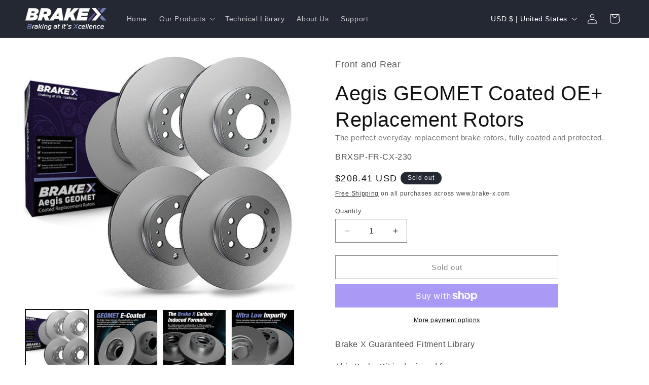

--- FILE ---
content_type: text/html; charset=utf-8
request_url: https://brake-x.com/products/brxsp-fr-cx-230
body_size: 33631
content:
<!doctype html>
<html class="no-js" lang="en">
  <head>
    <meta charset="utf-8">
    <meta http-equiv="X-UA-Compatible" content="IE=edge">
    <meta name="viewport" content="width=device-width,initial-scale=1">
    <meta name="theme-color" content="">
    <link rel="canonical" href="https://brake-x.com/products/brxsp-fr-cx-230">
    <script src="https://code.jquery.com/jquery-3.7.1.min.js" integrity="sha256-/JqT3SQfawRcv/BIHPThkBvs0OEvtFFmqPF/lYI/Cxo=" crossorigin="anonymous"></script><link rel="icon" type="image/png" href="//brake-x.com/cdn/shop/files/favicon_new.png?crop=center&height=32&v=1715022289&width=32"><title>
      Aegis OE+ GEOMET Coated Replacement Brake Rotors - Brake X
 &ndash; BrakeX</title>

    
      <meta name="description" content="GEOMET Coated Front Brake Rotors for BMW 320i, 323i, 323Ci, 328i (1996-2005)">
    

    

<meta property="og:site_name" content="BrakeX">
<meta property="og:url" content="https://brake-x.com/products/brxsp-fr-cx-230">
<meta property="og:title" content="Aegis OE+ GEOMET Coated Replacement Brake Rotors - Brake X">
<meta property="og:type" content="product">
<meta property="og:description" content="GEOMET Coated Front Brake Rotors for BMW 320i, 323i, 323Ci, 328i (1996-2005)"><meta property="og:image" content="http://brake-x.com/cdn/shop/files/81Adt6B2juL._AC_SX679__1_1_ecc2fcb2-105c-4406-9ebe-5db797e35c86.jpg?v=1714502660">
  <meta property="og:image:secure_url" content="https://brake-x.com/cdn/shop/files/81Adt6B2juL._AC_SX679__1_1_ecc2fcb2-105c-4406-9ebe-5db797e35c86.jpg?v=1714502660">
  <meta property="og:image:width" content="679">
  <meta property="og:image:height" content="609"><meta property="og:price:amount" content="208.41">
  <meta property="og:price:currency" content="USD"><meta name="twitter:site" content="@home"><meta name="twitter:card" content="summary_large_image">
<meta name="twitter:title" content="Aegis OE+ GEOMET Coated Replacement Brake Rotors - Brake X">
<meta name="twitter:description" content="GEOMET Coated Front Brake Rotors for BMW 320i, 323i, 323Ci, 328i (1996-2005)">
<script>
  
    
    
</script>


    <script src="//brake-x.com/cdn/shop/t/18/assets/constants.js?v=58251544750838685771716385579" defer="defer"></script>
    <script src="//brake-x.com/cdn/shop/t/18/assets/pubsub.js?v=158357773527763999511716385579" defer="defer"></script>
    <script src="//brake-x.com/cdn/shop/t/18/assets/global.js?v=63893960050402955911716385579" defer="defer"></script><script>window.performance && window.performance.mark && window.performance.mark('shopify.content_for_header.start');</script><meta name="google-site-verification" content="CVyeYEMWPEJipfa8SdjN_tK1ojkeXan5uAyCuXT20ec">
<meta id="shopify-digital-wallet" name="shopify-digital-wallet" content="/63779864820/digital_wallets/dialog">
<meta name="shopify-checkout-api-token" content="f125284eec864c0c8b1d093cb4e289a9">
<meta id="in-context-paypal-metadata" data-shop-id="63779864820" data-venmo-supported="false" data-environment="production" data-locale="en_US" data-paypal-v4="true" data-currency="USD">
<link rel="alternate" type="application/json+oembed" href="https://brake-x.com/products/brxsp-fr-cx-230.oembed">
<script async="async" src="/checkouts/internal/preloads.js?locale=en-US"></script>
<link rel="preconnect" href="https://shop.app" crossorigin="anonymous">
<script async="async" src="https://shop.app/checkouts/internal/preloads.js?locale=en-US&shop_id=63779864820" crossorigin="anonymous"></script>
<script id="apple-pay-shop-capabilities" type="application/json">{"shopId":63779864820,"countryCode":"CA","currencyCode":"USD","merchantCapabilities":["supports3DS"],"merchantId":"gid:\/\/shopify\/Shop\/63779864820","merchantName":"BrakeX","requiredBillingContactFields":["postalAddress","email","phone"],"requiredShippingContactFields":["postalAddress","email","phone"],"shippingType":"shipping","supportedNetworks":["visa","masterCard","amex","discover","jcb"],"total":{"type":"pending","label":"BrakeX","amount":"1.00"},"shopifyPaymentsEnabled":true,"supportsSubscriptions":true}</script>
<script id="shopify-features" type="application/json">{"accessToken":"f125284eec864c0c8b1d093cb4e289a9","betas":["rich-media-storefront-analytics"],"domain":"brake-x.com","predictiveSearch":true,"shopId":63779864820,"locale":"en"}</script>
<script>var Shopify = Shopify || {};
Shopify.shop = "brakex.myshopify.com";
Shopify.locale = "en";
Shopify.currency = {"active":"USD","rate":"1.0"};
Shopify.country = "US";
Shopify.theme = {"name":"FieryMayo Dawn -- Video Section","id":142314832116,"schema_name":"Dawn","schema_version":"12.0.0","theme_store_id":887,"role":"main"};
Shopify.theme.handle = "null";
Shopify.theme.style = {"id":null,"handle":null};
Shopify.cdnHost = "brake-x.com/cdn";
Shopify.routes = Shopify.routes || {};
Shopify.routes.root = "/";</script>
<script type="module">!function(o){(o.Shopify=o.Shopify||{}).modules=!0}(window);</script>
<script>!function(o){function n(){var o=[];function n(){o.push(Array.prototype.slice.apply(arguments))}return n.q=o,n}var t=o.Shopify=o.Shopify||{};t.loadFeatures=n(),t.autoloadFeatures=n()}(window);</script>
<script>
  window.ShopifyPay = window.ShopifyPay || {};
  window.ShopifyPay.apiHost = "shop.app\/pay";
  window.ShopifyPay.redirectState = null;
</script>
<script id="shop-js-analytics" type="application/json">{"pageType":"product"}</script>
<script defer="defer" async type="module" src="//brake-x.com/cdn/shopifycloud/shop-js/modules/v2/client.init-shop-cart-sync_IZsNAliE.en.esm.js"></script>
<script defer="defer" async type="module" src="//brake-x.com/cdn/shopifycloud/shop-js/modules/v2/chunk.common_0OUaOowp.esm.js"></script>
<script type="module">
  await import("//brake-x.com/cdn/shopifycloud/shop-js/modules/v2/client.init-shop-cart-sync_IZsNAliE.en.esm.js");
await import("//brake-x.com/cdn/shopifycloud/shop-js/modules/v2/chunk.common_0OUaOowp.esm.js");

  window.Shopify.SignInWithShop?.initShopCartSync?.({"fedCMEnabled":true,"windoidEnabled":true});

</script>
<script>
  window.Shopify = window.Shopify || {};
  if (!window.Shopify.featureAssets) window.Shopify.featureAssets = {};
  window.Shopify.featureAssets['shop-js'] = {"shop-cart-sync":["modules/v2/client.shop-cart-sync_DLOhI_0X.en.esm.js","modules/v2/chunk.common_0OUaOowp.esm.js"],"init-fed-cm":["modules/v2/client.init-fed-cm_C6YtU0w6.en.esm.js","modules/v2/chunk.common_0OUaOowp.esm.js"],"shop-button":["modules/v2/client.shop-button_BCMx7GTG.en.esm.js","modules/v2/chunk.common_0OUaOowp.esm.js"],"shop-cash-offers":["modules/v2/client.shop-cash-offers_BT26qb5j.en.esm.js","modules/v2/chunk.common_0OUaOowp.esm.js","modules/v2/chunk.modal_CGo_dVj3.esm.js"],"init-windoid":["modules/v2/client.init-windoid_B9PkRMql.en.esm.js","modules/v2/chunk.common_0OUaOowp.esm.js"],"init-shop-email-lookup-coordinator":["modules/v2/client.init-shop-email-lookup-coordinator_DZkqjsbU.en.esm.js","modules/v2/chunk.common_0OUaOowp.esm.js"],"shop-toast-manager":["modules/v2/client.shop-toast-manager_Di2EnuM7.en.esm.js","modules/v2/chunk.common_0OUaOowp.esm.js"],"shop-login-button":["modules/v2/client.shop-login-button_BtqW_SIO.en.esm.js","modules/v2/chunk.common_0OUaOowp.esm.js","modules/v2/chunk.modal_CGo_dVj3.esm.js"],"avatar":["modules/v2/client.avatar_BTnouDA3.en.esm.js"],"pay-button":["modules/v2/client.pay-button_CWa-C9R1.en.esm.js","modules/v2/chunk.common_0OUaOowp.esm.js"],"init-shop-cart-sync":["modules/v2/client.init-shop-cart-sync_IZsNAliE.en.esm.js","modules/v2/chunk.common_0OUaOowp.esm.js"],"init-customer-accounts":["modules/v2/client.init-customer-accounts_DenGwJTU.en.esm.js","modules/v2/client.shop-login-button_BtqW_SIO.en.esm.js","modules/v2/chunk.common_0OUaOowp.esm.js","modules/v2/chunk.modal_CGo_dVj3.esm.js"],"init-shop-for-new-customer-accounts":["modules/v2/client.init-shop-for-new-customer-accounts_JdHXxpS9.en.esm.js","modules/v2/client.shop-login-button_BtqW_SIO.en.esm.js","modules/v2/chunk.common_0OUaOowp.esm.js","modules/v2/chunk.modal_CGo_dVj3.esm.js"],"init-customer-accounts-sign-up":["modules/v2/client.init-customer-accounts-sign-up_D6__K_p8.en.esm.js","modules/v2/client.shop-login-button_BtqW_SIO.en.esm.js","modules/v2/chunk.common_0OUaOowp.esm.js","modules/v2/chunk.modal_CGo_dVj3.esm.js"],"checkout-modal":["modules/v2/client.checkout-modal_C_ZQDY6s.en.esm.js","modules/v2/chunk.common_0OUaOowp.esm.js","modules/v2/chunk.modal_CGo_dVj3.esm.js"],"shop-follow-button":["modules/v2/client.shop-follow-button_XetIsj8l.en.esm.js","modules/v2/chunk.common_0OUaOowp.esm.js","modules/v2/chunk.modal_CGo_dVj3.esm.js"],"lead-capture":["modules/v2/client.lead-capture_DvA72MRN.en.esm.js","modules/v2/chunk.common_0OUaOowp.esm.js","modules/v2/chunk.modal_CGo_dVj3.esm.js"],"shop-login":["modules/v2/client.shop-login_ClXNxyh6.en.esm.js","modules/v2/chunk.common_0OUaOowp.esm.js","modules/v2/chunk.modal_CGo_dVj3.esm.js"],"payment-terms":["modules/v2/client.payment-terms_CNlwjfZz.en.esm.js","modules/v2/chunk.common_0OUaOowp.esm.js","modules/v2/chunk.modal_CGo_dVj3.esm.js"]};
</script>
<script>(function() {
  var isLoaded = false;
  function asyncLoad() {
    if (isLoaded) return;
    isLoaded = true;
    var urls = ["https:\/\/api.omegatheme.com\/related-videos\/related-videos.js?shop=brakex.myshopify.com"];
    for (var i = 0; i < urls.length; i++) {
      var s = document.createElement('script');
      s.type = 'text/javascript';
      s.async = true;
      s.src = urls[i];
      var x = document.getElementsByTagName('script')[0];
      x.parentNode.insertBefore(s, x);
    }
  };
  if(window.attachEvent) {
    window.attachEvent('onload', asyncLoad);
  } else {
    window.addEventListener('load', asyncLoad, false);
  }
})();</script>
<script id="__st">var __st={"a":63779864820,"offset":-18000,"reqid":"90617cbe-7c2a-4f0e-a812-285917110681-1768549963","pageurl":"brake-x.com\/products\/brxsp-fr-cx-230","u":"2e8ac403cefd","p":"product","rtyp":"product","rid":8553035825396};</script>
<script>window.ShopifyPaypalV4VisibilityTracking = true;</script>
<script id="captcha-bootstrap">!function(){'use strict';const t='contact',e='account',n='new_comment',o=[[t,t],['blogs',n],['comments',n],[t,'customer']],c=[[e,'customer_login'],[e,'guest_login'],[e,'recover_customer_password'],[e,'create_customer']],r=t=>t.map((([t,e])=>`form[action*='/${t}']:not([data-nocaptcha='true']) input[name='form_type'][value='${e}']`)).join(','),a=t=>()=>t?[...document.querySelectorAll(t)].map((t=>t.form)):[];function s(){const t=[...o],e=r(t);return a(e)}const i='password',u='form_key',d=['recaptcha-v3-token','g-recaptcha-response','h-captcha-response',i],f=()=>{try{return window.sessionStorage}catch{return}},m='__shopify_v',_=t=>t.elements[u];function p(t,e,n=!1){try{const o=window.sessionStorage,c=JSON.parse(o.getItem(e)),{data:r}=function(t){const{data:e,action:n}=t;return t[m]||n?{data:e,action:n}:{data:t,action:n}}(c);for(const[e,n]of Object.entries(r))t.elements[e]&&(t.elements[e].value=n);n&&o.removeItem(e)}catch(o){console.error('form repopulation failed',{error:o})}}const l='form_type',E='cptcha';function T(t){t.dataset[E]=!0}const w=window,h=w.document,L='Shopify',v='ce_forms',y='captcha';let A=!1;((t,e)=>{const n=(g='f06e6c50-85a8-45c8-87d0-21a2b65856fe',I='https://cdn.shopify.com/shopifycloud/storefront-forms-hcaptcha/ce_storefront_forms_captcha_hcaptcha.v1.5.2.iife.js',D={infoText:'Protected by hCaptcha',privacyText:'Privacy',termsText:'Terms'},(t,e,n)=>{const o=w[L][v],c=o.bindForm;if(c)return c(t,g,e,D).then(n);var r;o.q.push([[t,g,e,D],n]),r=I,A||(h.body.append(Object.assign(h.createElement('script'),{id:'captcha-provider',async:!0,src:r})),A=!0)});var g,I,D;w[L]=w[L]||{},w[L][v]=w[L][v]||{},w[L][v].q=[],w[L][y]=w[L][y]||{},w[L][y].protect=function(t,e){n(t,void 0,e),T(t)},Object.freeze(w[L][y]),function(t,e,n,w,h,L){const[v,y,A,g]=function(t,e,n){const i=e?o:[],u=t?c:[],d=[...i,...u],f=r(d),m=r(i),_=r(d.filter((([t,e])=>n.includes(e))));return[a(f),a(m),a(_),s()]}(w,h,L),I=t=>{const e=t.target;return e instanceof HTMLFormElement?e:e&&e.form},D=t=>v().includes(t);t.addEventListener('submit',(t=>{const e=I(t);if(!e)return;const n=D(e)&&!e.dataset.hcaptchaBound&&!e.dataset.recaptchaBound,o=_(e),c=g().includes(e)&&(!o||!o.value);(n||c)&&t.preventDefault(),c&&!n&&(function(t){try{if(!f())return;!function(t){const e=f();if(!e)return;const n=_(t);if(!n)return;const o=n.value;o&&e.removeItem(o)}(t);const e=Array.from(Array(32),(()=>Math.random().toString(36)[2])).join('');!function(t,e){_(t)||t.append(Object.assign(document.createElement('input'),{type:'hidden',name:u})),t.elements[u].value=e}(t,e),function(t,e){const n=f();if(!n)return;const o=[...t.querySelectorAll(`input[type='${i}']`)].map((({name:t})=>t)),c=[...d,...o],r={};for(const[a,s]of new FormData(t).entries())c.includes(a)||(r[a]=s);n.setItem(e,JSON.stringify({[m]:1,action:t.action,data:r}))}(t,e)}catch(e){console.error('failed to persist form',e)}}(e),e.submit())}));const S=(t,e)=>{t&&!t.dataset[E]&&(n(t,e.some((e=>e===t))),T(t))};for(const o of['focusin','change'])t.addEventListener(o,(t=>{const e=I(t);D(e)&&S(e,y())}));const B=e.get('form_key'),M=e.get(l),P=B&&M;t.addEventListener('DOMContentLoaded',(()=>{const t=y();if(P)for(const e of t)e.elements[l].value===M&&p(e,B);[...new Set([...A(),...v().filter((t=>'true'===t.dataset.shopifyCaptcha))])].forEach((e=>S(e,t)))}))}(h,new URLSearchParams(w.location.search),n,t,e,['guest_login'])})(!0,!0)}();</script>
<script integrity="sha256-4kQ18oKyAcykRKYeNunJcIwy7WH5gtpwJnB7kiuLZ1E=" data-source-attribution="shopify.loadfeatures" defer="defer" src="//brake-x.com/cdn/shopifycloud/storefront/assets/storefront/load_feature-a0a9edcb.js" crossorigin="anonymous"></script>
<script crossorigin="anonymous" defer="defer" src="//brake-x.com/cdn/shopifycloud/storefront/assets/shopify_pay/storefront-65b4c6d7.js?v=20250812"></script>
<script data-source-attribution="shopify.dynamic_checkout.dynamic.init">var Shopify=Shopify||{};Shopify.PaymentButton=Shopify.PaymentButton||{isStorefrontPortableWallets:!0,init:function(){window.Shopify.PaymentButton.init=function(){};var t=document.createElement("script");t.src="https://brake-x.com/cdn/shopifycloud/portable-wallets/latest/portable-wallets.en.js",t.type="module",document.head.appendChild(t)}};
</script>
<script data-source-attribution="shopify.dynamic_checkout.buyer_consent">
  function portableWalletsHideBuyerConsent(e){var t=document.getElementById("shopify-buyer-consent"),n=document.getElementById("shopify-subscription-policy-button");t&&n&&(t.classList.add("hidden"),t.setAttribute("aria-hidden","true"),n.removeEventListener("click",e))}function portableWalletsShowBuyerConsent(e){var t=document.getElementById("shopify-buyer-consent"),n=document.getElementById("shopify-subscription-policy-button");t&&n&&(t.classList.remove("hidden"),t.removeAttribute("aria-hidden"),n.addEventListener("click",e))}window.Shopify?.PaymentButton&&(window.Shopify.PaymentButton.hideBuyerConsent=portableWalletsHideBuyerConsent,window.Shopify.PaymentButton.showBuyerConsent=portableWalletsShowBuyerConsent);
</script>
<script>
  function portableWalletsCleanup(e){e&&e.src&&console.error("Failed to load portable wallets script "+e.src);var t=document.querySelectorAll("shopify-accelerated-checkout .shopify-payment-button__skeleton, shopify-accelerated-checkout-cart .wallet-cart-button__skeleton"),e=document.getElementById("shopify-buyer-consent");for(let e=0;e<t.length;e++)t[e].remove();e&&e.remove()}function portableWalletsNotLoadedAsModule(e){e instanceof ErrorEvent&&"string"==typeof e.message&&e.message.includes("import.meta")&&"string"==typeof e.filename&&e.filename.includes("portable-wallets")&&(window.removeEventListener("error",portableWalletsNotLoadedAsModule),window.Shopify.PaymentButton.failedToLoad=e,"loading"===document.readyState?document.addEventListener("DOMContentLoaded",window.Shopify.PaymentButton.init):window.Shopify.PaymentButton.init())}window.addEventListener("error",portableWalletsNotLoadedAsModule);
</script>

<script type="module" src="https://brake-x.com/cdn/shopifycloud/portable-wallets/latest/portable-wallets.en.js" onError="portableWalletsCleanup(this)" crossorigin="anonymous"></script>
<script nomodule>
  document.addEventListener("DOMContentLoaded", portableWalletsCleanup);
</script>

<link id="shopify-accelerated-checkout-styles" rel="stylesheet" media="screen" href="https://brake-x.com/cdn/shopifycloud/portable-wallets/latest/accelerated-checkout-backwards-compat.css" crossorigin="anonymous">
<style id="shopify-accelerated-checkout-cart">
        #shopify-buyer-consent {
  margin-top: 1em;
  display: inline-block;
  width: 100%;
}

#shopify-buyer-consent.hidden {
  display: none;
}

#shopify-subscription-policy-button {
  background: none;
  border: none;
  padding: 0;
  text-decoration: underline;
  font-size: inherit;
  cursor: pointer;
}

#shopify-subscription-policy-button::before {
  box-shadow: none;
}

      </style>
<script id="sections-script" data-sections="header" defer="defer" src="//brake-x.com/cdn/shop/t/18/compiled_assets/scripts.js?4659"></script>
<script>window.performance && window.performance.mark && window.performance.mark('shopify.content_for_header.end');</script>


    <style data-shopify>
      
      
      
      
      

      
        :root,
        .color-background-1 {
          --color-background: 255,255,255;
        
          --gradient-background: #ffffff;
        

        

        --color-foreground: 18,18,18;
        --color-background-contrast: 191,191,191;
        --color-shadow: 18,18,18;
        --color-button: 18,18,18;
        --color-button-text: 255,255,255;
        --color-secondary-button: 255,255,255;
        --color-secondary-button-text: 18,18,18;
        --color-link: 18,18,18;
        --color-badge-foreground: 18,18,18;
        --color-badge-background: 255,255,255;
        --color-badge-border: 18,18,18;
        --payment-terms-background-color: rgb(255 255 255);
      }
      
        
        .color-background-2 {
          --color-background: 243,243,243;
        
          --gradient-background: #f3f3f3;
        

        

        --color-foreground: 18,18,18;
        --color-background-contrast: 179,179,179;
        --color-shadow: 18,18,18;
        --color-button: 18,18,18;
        --color-button-text: 243,243,243;
        --color-secondary-button: 243,243,243;
        --color-secondary-button-text: 18,18,18;
        --color-link: 18,18,18;
        --color-badge-foreground: 18,18,18;
        --color-badge-background: 243,243,243;
        --color-badge-border: 18,18,18;
        --payment-terms-background-color: rgb(243 243 243);
      }
      
        
        .color-inverse {
          --color-background: 36,40,51;
        
          --gradient-background: #242833;
        

        

        --color-foreground: 255,255,255;
        --color-background-contrast: 47,52,66;
        --color-shadow: 18,18,18;
        --color-button: 255,255,255;
        --color-button-text: 0,0,0;
        --color-secondary-button: 36,40,51;
        --color-secondary-button-text: 255,255,255;
        --color-link: 255,255,255;
        --color-badge-foreground: 255,255,255;
        --color-badge-background: 36,40,51;
        --color-badge-border: 255,255,255;
        --payment-terms-background-color: rgb(36 40 51);
      }
      
        
        .color-accent-1 {
          --color-background: 18,18,18;
        
          --gradient-background: #121212;
        

        

        --color-foreground: 255,255,255;
        --color-background-contrast: 146,146,146;
        --color-shadow: 18,18,18;
        --color-button: 255,255,255;
        --color-button-text: 18,18,18;
        --color-secondary-button: 18,18,18;
        --color-secondary-button-text: 255,255,255;
        --color-link: 255,255,255;
        --color-badge-foreground: 255,255,255;
        --color-badge-background: 18,18,18;
        --color-badge-border: 255,255,255;
        --payment-terms-background-color: rgb(18 18 18);
      }
      
        
        .color-accent-2 {
          --color-background: 51,79,180;
        
          --gradient-background: #334fb4;
        

        

        --color-foreground: 255,255,255;
        --color-background-contrast: 23,35,81;
        --color-shadow: 18,18,18;
        --color-button: 255,255,255;
        --color-button-text: 51,79,180;
        --color-secondary-button: 51,79,180;
        --color-secondary-button-text: 255,255,255;
        --color-link: 255,255,255;
        --color-badge-foreground: 255,255,255;
        --color-badge-background: 51,79,180;
        --color-badge-border: 255,255,255;
        --payment-terms-background-color: rgb(51 79 180);
      }
      
        
        .color-scheme-8f701184-e42f-4d58-9edd-b4232c42983a {
          --color-background: 255,255,255;
        
          --gradient-background: linear-gradient(180deg, rgba(255, 211, 226, 1), rgba(168, 255, 251, 1) 100%);
        

        

        --color-foreground: 18,18,18;
        --color-background-contrast: 191,191,191;
        --color-shadow: 106,72,159;
        --color-button: 106,72,159;
        --color-button-text: 255,255,255;
        --color-secondary-button: 255,255,255;
        --color-secondary-button-text: 18,18,18;
        --color-link: 18,18,18;
        --color-badge-foreground: 18,18,18;
        --color-badge-background: 255,255,255;
        --color-badge-border: 18,18,18;
        --payment-terms-background-color: rgb(255 255 255);
      }
      
        
        .color-scheme-7ed3a7ec-feaa-4d39-bc7b-fcb6ab5ca721 {
          --color-background: 255,255,255;
        
          --gradient-background: linear-gradient(90deg, rgba(0, 0, 0, 0.1), rgba(145, 90, 231, 0.39) 19%, rgba(255, 255, 255, 1) 58%, rgba(0, 0, 0, 0) 100%);
        

        

        --color-foreground: 18,18,18;
        --color-background-contrast: 191,191,191;
        --color-shadow: 18,18,18;
        --color-button: 18,18,18;
        --color-button-text: 255,255,255;
        --color-secondary-button: 255,255,255;
        --color-secondary-button-text: 18,18,18;
        --color-link: 18,18,18;
        --color-badge-foreground: 18,18,18;
        --color-badge-background: 255,255,255;
        --color-badge-border: 18,18,18;
        --payment-terms-background-color: rgb(255 255 255);
      }
      
        
        .color-scheme-332619b7-e4b6-4ef8-82d3-c3b40382f978 {
          --color-background: 255,255,255;
        
          --gradient-background: #ffffff;
        

        

        --color-foreground: 18,18,18;
        --color-background-contrast: 191,191,191;
        --color-shadow: 0,0,0;
        --color-button: 18,18,18;
        --color-button-text: 36,40,51;
        --color-secondary-button: 255,255,255;
        --color-secondary-button-text: 243,243,243;
        --color-link: 243,243,243;
        --color-badge-foreground: 18,18,18;
        --color-badge-background: 255,255,255;
        --color-badge-border: 18,18,18;
        --payment-terms-background-color: rgb(255 255 255);
      }
      

      body, .color-background-1, .color-background-2, .color-inverse, .color-accent-1, .color-accent-2, .color-scheme-8f701184-e42f-4d58-9edd-b4232c42983a, .color-scheme-7ed3a7ec-feaa-4d39-bc7b-fcb6ab5ca721, .color-scheme-332619b7-e4b6-4ef8-82d3-c3b40382f978 {
        color: rgba(var(--color-foreground), 0.75);
        background-color: rgb(var(--color-background));
      }

      :root {
        --font-body-family: Helvetica, Arial, sans-serif;
        --font-body-style: normal;
        --font-body-weight: 400;
        --font-body-weight-bold: 700;

        --font-heading-family: Helvetica, Arial, sans-serif;
        --font-heading-style: normal;
        --font-heading-weight: 400;

        --font-body-scale: 1.0;
        --font-heading-scale: 1.0;

        --media-padding: px;
        --media-border-opacity: 0.05;
        --media-border-width: 1px;
        --media-radius: 0px;
        --media-shadow-opacity: 0.0;
        --media-shadow-horizontal-offset: 0px;
        --media-shadow-vertical-offset: 4px;
        --media-shadow-blur-radius: 5px;
        --media-shadow-visible: 0;

        --page-width: 150rem;
        --page-width-margin: 0rem;

        --product-card-image-padding: 0.0rem;
        --product-card-corner-radius: 0.0rem;
        --product-card-text-alignment: left;
        --product-card-border-width: 0.0rem;
        --product-card-border-opacity: 0.1;
        --product-card-shadow-opacity: 0.0;
        --product-card-shadow-visible: 0;
        --product-card-shadow-horizontal-offset: 0.0rem;
        --product-card-shadow-vertical-offset: 0.4rem;
        --product-card-shadow-blur-radius: 0.5rem;

        --collection-card-image-padding: 0.0rem;
        --collection-card-corner-radius: 0.0rem;
        --collection-card-text-alignment: left;
        --collection-card-border-width: 0.0rem;
        --collection-card-border-opacity: 0.1;
        --collection-card-shadow-opacity: 0.0;
        --collection-card-shadow-visible: 0;
        --collection-card-shadow-horizontal-offset: 0.0rem;
        --collection-card-shadow-vertical-offset: 0.4rem;
        --collection-card-shadow-blur-radius: 0.5rem;

        --blog-card-image-padding: 0.0rem;
        --blog-card-corner-radius: 0.0rem;
        --blog-card-text-alignment: left;
        --blog-card-border-width: 0.0rem;
        --blog-card-border-opacity: 0.1;
        --blog-card-shadow-opacity: 0.0;
        --blog-card-shadow-visible: 0;
        --blog-card-shadow-horizontal-offset: 0.0rem;
        --blog-card-shadow-vertical-offset: 0.4rem;
        --blog-card-shadow-blur-radius: 0.5rem;

        --badge-corner-radius: 4.0rem;

        --popup-border-width: 1px;
        --popup-border-opacity: 0.1;
        --popup-corner-radius: 0px;
        --popup-shadow-opacity: 0.05;
        --popup-shadow-horizontal-offset: 0px;
        --popup-shadow-vertical-offset: 4px;
        --popup-shadow-blur-radius: 5px;

        --drawer-border-width: 1px;
        --drawer-border-opacity: 0.1;
        --drawer-shadow-opacity: 0.0;
        --drawer-shadow-horizontal-offset: 0px;
        --drawer-shadow-vertical-offset: 4px;
        --drawer-shadow-blur-radius: 5px;

        --spacing-sections-desktop: 0px;
        --spacing-sections-mobile: 0px;

        --grid-desktop-vertical-spacing: 8px;
        --grid-desktop-horizontal-spacing: 8px;
        --grid-mobile-vertical-spacing: 4px;
        --grid-mobile-horizontal-spacing: 4px;

        --text-boxes-border-opacity: 0.1;
        --text-boxes-border-width: 0px;
        --text-boxes-radius: 0px;
        --text-boxes-shadow-opacity: 0.0;
        --text-boxes-shadow-visible: 0;
        --text-boxes-shadow-horizontal-offset: 0px;
        --text-boxes-shadow-vertical-offset: 4px;
        --text-boxes-shadow-blur-radius: 5px;

        --buttons-radius: 0px;
        --buttons-radius-outset: 0px;
        --buttons-border-width: 1px;
        --buttons-border-opacity: 1.0;
        --buttons-shadow-opacity: 0.0;
        --buttons-shadow-visible: 0;
        --buttons-shadow-horizontal-offset: 0px;
        --buttons-shadow-vertical-offset: 4px;
        --buttons-shadow-blur-radius: 5px;
        --buttons-border-offset: 0px;

        --inputs-radius: 0px;
        --inputs-border-width: 1px;
        --inputs-border-opacity: 0.55;
        --inputs-shadow-opacity: 0.0;
        --inputs-shadow-horizontal-offset: 0px;
        --inputs-margin-offset: 0px;
        --inputs-shadow-vertical-offset: 4px;
        --inputs-shadow-blur-radius: 5px;
        --inputs-radius-outset: 0px;

        --variant-pills-radius: 40px;
        --variant-pills-border-width: 1px;
        --variant-pills-border-opacity: 0.55;
        --variant-pills-shadow-opacity: 0.0;
        --variant-pills-shadow-horizontal-offset: 0px;
        --variant-pills-shadow-vertical-offset: 4px;
        --variant-pills-shadow-blur-radius: 5px;
      }

      *,
      *::before,
      *::after {
        box-sizing: inherit;
      }

      html {
        box-sizing: border-box;
        font-size: calc(var(--font-body-scale) * 62.5%);
        height: 100%;
      }

      body {
        display: grid;
        grid-template-rows: auto auto 1fr auto;
        grid-template-columns: 100%;
        min-height: 100%;
        margin: 0;
        font-size: 1.5rem;
        letter-spacing: 0.06rem;
        line-height: calc(1 + 0.8 / var(--font-body-scale));
        font-family: var(--font-body-family);
        font-style: var(--font-body-style);
        font-weight: var(--font-body-weight);
      }

      @media screen and (min-width: 750px) {
        body {
          font-size: 1.6rem;
        }
      }
    </style>

    <link href="//brake-x.com/cdn/shop/t/18/assets/base.css?v=26189640174543555901741198134" rel="stylesheet" type="text/css" media="all" />
<link href="//brake-x.com/cdn/shop/t/18/assets/component-localization-form.css?v=143319823105703127341716385579" rel="stylesheet" type="text/css" media="all" />
      <script src="//brake-x.com/cdn/shop/t/18/assets/localization-form.js?v=161644695336821385561716385579" defer="defer"></script><script>
      document.documentElement.className = document.documentElement.className.replace('no-js', 'js');
      if (Shopify.designMode) {
        document.documentElement.classList.add('shopify-design-mode');
      }
    </script>
    <link href="//brake-x.com/cdn/shop/t/18/assets/minified-css.css?v=183548117505882704211742245111" rel="stylesheet" type="text/css" media="all" />
  
   <!-- 
   <script src="//brake-x.com/cdn/shop/t/18/assets/minified-js.js?v=137860811295123479741716385579" defer="defer"></script>
   -->
  <script src="//brake-x.com/cdn/shop/t/18/assets/searchcsv.js?v=58332722076635841341741885412" defer="defer"></script>

  

  
    <script type="text/javascript">
    (function(c,l,a,r,i,t,y){
        c[a]=c[a]||function(){(c[a].q=c[a].q||[]).push(arguments)};
        t=l.createElement(r);t.async=1;t.src="https://www.clarity.ms/tag/"+i;
        y=l.getElementsByTagName(r)[0];y.parentNode.insertBefore(t,y);
    })(window, document, "clarity", "script", "qnnwcsgwm2");
</script>
  <script src="https://cdn.shopify.com/extensions/cfc76123-b24f-4e9a-a1dc-585518796af7/forms-2294/assets/shopify-forms-loader.js" type="text/javascript" defer="defer"></script>
<link href="https://monorail-edge.shopifysvc.com" rel="dns-prefetch">
<script>(function(){if ("sendBeacon" in navigator && "performance" in window) {try {var session_token_from_headers = performance.getEntriesByType('navigation')[0].serverTiming.find(x => x.name == '_s').description;} catch {var session_token_from_headers = undefined;}var session_cookie_matches = document.cookie.match(/_shopify_s=([^;]*)/);var session_token_from_cookie = session_cookie_matches && session_cookie_matches.length === 2 ? session_cookie_matches[1] : "";var session_token = session_token_from_headers || session_token_from_cookie || "";function handle_abandonment_event(e) {var entries = performance.getEntries().filter(function(entry) {return /monorail-edge.shopifysvc.com/.test(entry.name);});if (!window.abandonment_tracked && entries.length === 0) {window.abandonment_tracked = true;var currentMs = Date.now();var navigation_start = performance.timing.navigationStart;var payload = {shop_id: 63779864820,url: window.location.href,navigation_start,duration: currentMs - navigation_start,session_token,page_type: "product"};window.navigator.sendBeacon("https://monorail-edge.shopifysvc.com/v1/produce", JSON.stringify({schema_id: "online_store_buyer_site_abandonment/1.1",payload: payload,metadata: {event_created_at_ms: currentMs,event_sent_at_ms: currentMs}}));}}window.addEventListener('pagehide', handle_abandonment_event);}}());</script>
<script id="web-pixels-manager-setup">(function e(e,d,r,n,o){if(void 0===o&&(o={}),!Boolean(null===(a=null===(i=window.Shopify)||void 0===i?void 0:i.analytics)||void 0===a?void 0:a.replayQueue)){var i,a;window.Shopify=window.Shopify||{};var t=window.Shopify;t.analytics=t.analytics||{};var s=t.analytics;s.replayQueue=[],s.publish=function(e,d,r){return s.replayQueue.push([e,d,r]),!0};try{self.performance.mark("wpm:start")}catch(e){}var l=function(){var e={modern:/Edge?\/(1{2}[4-9]|1[2-9]\d|[2-9]\d{2}|\d{4,})\.\d+(\.\d+|)|Firefox\/(1{2}[4-9]|1[2-9]\d|[2-9]\d{2}|\d{4,})\.\d+(\.\d+|)|Chrom(ium|e)\/(9{2}|\d{3,})\.\d+(\.\d+|)|(Maci|X1{2}).+ Version\/(15\.\d+|(1[6-9]|[2-9]\d|\d{3,})\.\d+)([,.]\d+|)( \(\w+\)|)( Mobile\/\w+|) Safari\/|Chrome.+OPR\/(9{2}|\d{3,})\.\d+\.\d+|(CPU[ +]OS|iPhone[ +]OS|CPU[ +]iPhone|CPU IPhone OS|CPU iPad OS)[ +]+(15[._]\d+|(1[6-9]|[2-9]\d|\d{3,})[._]\d+)([._]\d+|)|Android:?[ /-](13[3-9]|1[4-9]\d|[2-9]\d{2}|\d{4,})(\.\d+|)(\.\d+|)|Android.+Firefox\/(13[5-9]|1[4-9]\d|[2-9]\d{2}|\d{4,})\.\d+(\.\d+|)|Android.+Chrom(ium|e)\/(13[3-9]|1[4-9]\d|[2-9]\d{2}|\d{4,})\.\d+(\.\d+|)|SamsungBrowser\/([2-9]\d|\d{3,})\.\d+/,legacy:/Edge?\/(1[6-9]|[2-9]\d|\d{3,})\.\d+(\.\d+|)|Firefox\/(5[4-9]|[6-9]\d|\d{3,})\.\d+(\.\d+|)|Chrom(ium|e)\/(5[1-9]|[6-9]\d|\d{3,})\.\d+(\.\d+|)([\d.]+$|.*Safari\/(?![\d.]+ Edge\/[\d.]+$))|(Maci|X1{2}).+ Version\/(10\.\d+|(1[1-9]|[2-9]\d|\d{3,})\.\d+)([,.]\d+|)( \(\w+\)|)( Mobile\/\w+|) Safari\/|Chrome.+OPR\/(3[89]|[4-9]\d|\d{3,})\.\d+\.\d+|(CPU[ +]OS|iPhone[ +]OS|CPU[ +]iPhone|CPU IPhone OS|CPU iPad OS)[ +]+(10[._]\d+|(1[1-9]|[2-9]\d|\d{3,})[._]\d+)([._]\d+|)|Android:?[ /-](13[3-9]|1[4-9]\d|[2-9]\d{2}|\d{4,})(\.\d+|)(\.\d+|)|Mobile Safari.+OPR\/([89]\d|\d{3,})\.\d+\.\d+|Android.+Firefox\/(13[5-9]|1[4-9]\d|[2-9]\d{2}|\d{4,})\.\d+(\.\d+|)|Android.+Chrom(ium|e)\/(13[3-9]|1[4-9]\d|[2-9]\d{2}|\d{4,})\.\d+(\.\d+|)|Android.+(UC? ?Browser|UCWEB|U3)[ /]?(15\.([5-9]|\d{2,})|(1[6-9]|[2-9]\d|\d{3,})\.\d+)\.\d+|SamsungBrowser\/(5\.\d+|([6-9]|\d{2,})\.\d+)|Android.+MQ{2}Browser\/(14(\.(9|\d{2,})|)|(1[5-9]|[2-9]\d|\d{3,})(\.\d+|))(\.\d+|)|K[Aa][Ii]OS\/(3\.\d+|([4-9]|\d{2,})\.\d+)(\.\d+|)/},d=e.modern,r=e.legacy,n=navigator.userAgent;return n.match(d)?"modern":n.match(r)?"legacy":"unknown"}(),u="modern"===l?"modern":"legacy",c=(null!=n?n:{modern:"",legacy:""})[u],f=function(e){return[e.baseUrl,"/wpm","/b",e.hashVersion,"modern"===e.buildTarget?"m":"l",".js"].join("")}({baseUrl:d,hashVersion:r,buildTarget:u}),m=function(e){var d=e.version,r=e.bundleTarget,n=e.surface,o=e.pageUrl,i=e.monorailEndpoint;return{emit:function(e){var a=e.status,t=e.errorMsg,s=(new Date).getTime(),l=JSON.stringify({metadata:{event_sent_at_ms:s},events:[{schema_id:"web_pixels_manager_load/3.1",payload:{version:d,bundle_target:r,page_url:o,status:a,surface:n,error_msg:t},metadata:{event_created_at_ms:s}}]});if(!i)return console&&console.warn&&console.warn("[Web Pixels Manager] No Monorail endpoint provided, skipping logging."),!1;try{return self.navigator.sendBeacon.bind(self.navigator)(i,l)}catch(e){}var u=new XMLHttpRequest;try{return u.open("POST",i,!0),u.setRequestHeader("Content-Type","text/plain"),u.send(l),!0}catch(e){return console&&console.warn&&console.warn("[Web Pixels Manager] Got an unhandled error while logging to Monorail."),!1}}}}({version:r,bundleTarget:l,surface:e.surface,pageUrl:self.location.href,monorailEndpoint:e.monorailEndpoint});try{o.browserTarget=l,function(e){var d=e.src,r=e.async,n=void 0===r||r,o=e.onload,i=e.onerror,a=e.sri,t=e.scriptDataAttributes,s=void 0===t?{}:t,l=document.createElement("script"),u=document.querySelector("head"),c=document.querySelector("body");if(l.async=n,l.src=d,a&&(l.integrity=a,l.crossOrigin="anonymous"),s)for(var f in s)if(Object.prototype.hasOwnProperty.call(s,f))try{l.dataset[f]=s[f]}catch(e){}if(o&&l.addEventListener("load",o),i&&l.addEventListener("error",i),u)u.appendChild(l);else{if(!c)throw new Error("Did not find a head or body element to append the script");c.appendChild(l)}}({src:f,async:!0,onload:function(){if(!function(){var e,d;return Boolean(null===(d=null===(e=window.Shopify)||void 0===e?void 0:e.analytics)||void 0===d?void 0:d.initialized)}()){var d=window.webPixelsManager.init(e)||void 0;if(d){var r=window.Shopify.analytics;r.replayQueue.forEach((function(e){var r=e[0],n=e[1],o=e[2];d.publishCustomEvent(r,n,o)})),r.replayQueue=[],r.publish=d.publishCustomEvent,r.visitor=d.visitor,r.initialized=!0}}},onerror:function(){return m.emit({status:"failed",errorMsg:"".concat(f," has failed to load")})},sri:function(e){var d=/^sha384-[A-Za-z0-9+/=]+$/;return"string"==typeof e&&d.test(e)}(c)?c:"",scriptDataAttributes:o}),m.emit({status:"loading"})}catch(e){m.emit({status:"failed",errorMsg:(null==e?void 0:e.message)||"Unknown error"})}}})({shopId: 63779864820,storefrontBaseUrl: "https://brake-x.com",extensionsBaseUrl: "https://extensions.shopifycdn.com/cdn/shopifycloud/web-pixels-manager",monorailEndpoint: "https://monorail-edge.shopifysvc.com/unstable/produce_batch",surface: "storefront-renderer",enabledBetaFlags: ["2dca8a86"],webPixelsConfigList: [{"id":"1244463348","configuration":"{\"projectId\":\"qnnwcsgwm2\"}","eventPayloadVersion":"v1","runtimeContext":"STRICT","scriptVersion":"737156edc1fafd4538f270df27821f1c","type":"APP","apiClientId":240074326017,"privacyPurposes":[],"capabilities":["advanced_dom_events"],"dataSharingAdjustments":{"protectedCustomerApprovalScopes":["read_customer_personal_data"]}},{"id":"440434932","configuration":"{\"config\":\"{\\\"google_tag_ids\\\":[\\\"GT-MRM7RNZV\\\"],\\\"target_country\\\":\\\"US\\\",\\\"gtag_events\\\":[{\\\"type\\\":\\\"begin_checkout\\\",\\\"action_label\\\":[\\\"AW-16667205403\\\",\\\"AW-16667205403\\\/ZpX-CJaBqckZEJu-xYs-\\\"]},{\\\"type\\\":\\\"search\\\",\\\"action_label\\\":[\\\"AW-16667205403\\\",\\\"AW-16667205403\\\/W9J9CJCBqckZEJu-xYs-\\\"]},{\\\"type\\\":\\\"view_item\\\",\\\"action_label\\\":[\\\"AW-16667205403\\\",\\\"AW-16667205403\\\/Dbm8CI2BqckZEJu-xYs-\\\",\\\"MC-FYTX50X74J\\\"]},{\\\"type\\\":\\\"purchase\\\",\\\"action_label\\\":[\\\"AW-16667205403\\\",\\\"AW-16667205403\\\/jFp_CIeBqckZEJu-xYs-\\\",\\\"MC-FYTX50X74J\\\"]},{\\\"type\\\":\\\"page_view\\\",\\\"action_label\\\":[\\\"AW-16667205403\\\",\\\"AW-16667205403\\\/8QdjCIqBqckZEJu-xYs-\\\",\\\"MC-FYTX50X74J\\\"]},{\\\"type\\\":\\\"add_payment_info\\\",\\\"action_label\\\":[\\\"AW-16667205403\\\",\\\"AW-16667205403\\\/7PCBCJmBqckZEJu-xYs-\\\"]},{\\\"type\\\":\\\"add_to_cart\\\",\\\"action_label\\\":[\\\"AW-16667205403\\\",\\\"AW-16667205403\\\/PNYACJOBqckZEJu-xYs-\\\"]}],\\\"enable_monitoring_mode\\\":false}\"}","eventPayloadVersion":"v1","runtimeContext":"OPEN","scriptVersion":"b2a88bafab3e21179ed38636efcd8a93","type":"APP","apiClientId":1780363,"privacyPurposes":[],"dataSharingAdjustments":{"protectedCustomerApprovalScopes":["read_customer_address","read_customer_email","read_customer_name","read_customer_personal_data","read_customer_phone"]}},{"id":"137232628","configuration":"{\"pixel_id\":\"792845685689899\",\"pixel_type\":\"facebook_pixel\",\"metaapp_system_user_token\":\"-\"}","eventPayloadVersion":"v1","runtimeContext":"OPEN","scriptVersion":"ca16bc87fe92b6042fbaa3acc2fbdaa6","type":"APP","apiClientId":2329312,"privacyPurposes":["ANALYTICS","MARKETING","SALE_OF_DATA"],"dataSharingAdjustments":{"protectedCustomerApprovalScopes":["read_customer_address","read_customer_email","read_customer_name","read_customer_personal_data","read_customer_phone"]}},{"id":"82313460","eventPayloadVersion":"v1","runtimeContext":"LAX","scriptVersion":"1","type":"CUSTOM","privacyPurposes":["ANALYTICS"],"name":"Google Analytics tag (migrated)"},{"id":"shopify-app-pixel","configuration":"{}","eventPayloadVersion":"v1","runtimeContext":"STRICT","scriptVersion":"0450","apiClientId":"shopify-pixel","type":"APP","privacyPurposes":["ANALYTICS","MARKETING"]},{"id":"shopify-custom-pixel","eventPayloadVersion":"v1","runtimeContext":"LAX","scriptVersion":"0450","apiClientId":"shopify-pixel","type":"CUSTOM","privacyPurposes":["ANALYTICS","MARKETING"]}],isMerchantRequest: false,initData: {"shop":{"name":"BrakeX","paymentSettings":{"currencyCode":"USD"},"myshopifyDomain":"brakex.myshopify.com","countryCode":"CA","storefrontUrl":"https:\/\/brake-x.com"},"customer":null,"cart":null,"checkout":null,"productVariants":[{"price":{"amount":208.41,"currencyCode":"USD"},"product":{"title":"Aegis GEOMET Coated OE+ Replacement Rotors #BRXSP-FR-CX-230","vendor":"BrakeX","id":"8553035825396","untranslatedTitle":"Aegis GEOMET Coated OE+ Replacement Rotors #BRXSP-FR-CX-230","url":"\/products\/brxsp-fr-cx-230","type":""},"id":"45113329221876","image":{"src":"\/\/brake-x.com\/cdn\/shop\/files\/81Adt6B2juL._AC_SX679__1_1_ecc2fcb2-105c-4406-9ebe-5db797e35c86.jpg?v=1714502660"},"sku":"BRXSP-FR-CX-230","title":"Default Title","untranslatedTitle":"Default Title"}],"purchasingCompany":null},},"https://brake-x.com/cdn","fcfee988w5aeb613cpc8e4bc33m6693e112",{"modern":"","legacy":""},{"shopId":"63779864820","storefrontBaseUrl":"https:\/\/brake-x.com","extensionBaseUrl":"https:\/\/extensions.shopifycdn.com\/cdn\/shopifycloud\/web-pixels-manager","surface":"storefront-renderer","enabledBetaFlags":"[\"2dca8a86\"]","isMerchantRequest":"false","hashVersion":"fcfee988w5aeb613cpc8e4bc33m6693e112","publish":"custom","events":"[[\"page_viewed\",{}],[\"product_viewed\",{\"productVariant\":{\"price\":{\"amount\":208.41,\"currencyCode\":\"USD\"},\"product\":{\"title\":\"Aegis GEOMET Coated OE+ Replacement Rotors #BRXSP-FR-CX-230\",\"vendor\":\"BrakeX\",\"id\":\"8553035825396\",\"untranslatedTitle\":\"Aegis GEOMET Coated OE+ Replacement Rotors #BRXSP-FR-CX-230\",\"url\":\"\/products\/brxsp-fr-cx-230\",\"type\":\"\"},\"id\":\"45113329221876\",\"image\":{\"src\":\"\/\/brake-x.com\/cdn\/shop\/files\/81Adt6B2juL._AC_SX679__1_1_ecc2fcb2-105c-4406-9ebe-5db797e35c86.jpg?v=1714502660\"},\"sku\":\"BRXSP-FR-CX-230\",\"title\":\"Default Title\",\"untranslatedTitle\":\"Default Title\"}}]]"});</script><script>
  window.ShopifyAnalytics = window.ShopifyAnalytics || {};
  window.ShopifyAnalytics.meta = window.ShopifyAnalytics.meta || {};
  window.ShopifyAnalytics.meta.currency = 'USD';
  var meta = {"product":{"id":8553035825396,"gid":"gid:\/\/shopify\/Product\/8553035825396","vendor":"BrakeX","type":"","handle":"brxsp-fr-cx-230","variants":[{"id":45113329221876,"price":20841,"name":"Aegis GEOMET Coated OE+ Replacement Rotors #BRXSP-FR-CX-230","public_title":null,"sku":"BRXSP-FR-CX-230"}],"remote":false},"page":{"pageType":"product","resourceType":"product","resourceId":8553035825396,"requestId":"90617cbe-7c2a-4f0e-a812-285917110681-1768549963"}};
  for (var attr in meta) {
    window.ShopifyAnalytics.meta[attr] = meta[attr];
  }
</script>
<script class="analytics">
  (function () {
    var customDocumentWrite = function(content) {
      var jquery = null;

      if (window.jQuery) {
        jquery = window.jQuery;
      } else if (window.Checkout && window.Checkout.$) {
        jquery = window.Checkout.$;
      }

      if (jquery) {
        jquery('body').append(content);
      }
    };

    var hasLoggedConversion = function(token) {
      if (token) {
        return document.cookie.indexOf('loggedConversion=' + token) !== -1;
      }
      return false;
    }

    var setCookieIfConversion = function(token) {
      if (token) {
        var twoMonthsFromNow = new Date(Date.now());
        twoMonthsFromNow.setMonth(twoMonthsFromNow.getMonth() + 2);

        document.cookie = 'loggedConversion=' + token + '; expires=' + twoMonthsFromNow;
      }
    }

    var trekkie = window.ShopifyAnalytics.lib = window.trekkie = window.trekkie || [];
    if (trekkie.integrations) {
      return;
    }
    trekkie.methods = [
      'identify',
      'page',
      'ready',
      'track',
      'trackForm',
      'trackLink'
    ];
    trekkie.factory = function(method) {
      return function() {
        var args = Array.prototype.slice.call(arguments);
        args.unshift(method);
        trekkie.push(args);
        return trekkie;
      };
    };
    for (var i = 0; i < trekkie.methods.length; i++) {
      var key = trekkie.methods[i];
      trekkie[key] = trekkie.factory(key);
    }
    trekkie.load = function(config) {
      trekkie.config = config || {};
      trekkie.config.initialDocumentCookie = document.cookie;
      var first = document.getElementsByTagName('script')[0];
      var script = document.createElement('script');
      script.type = 'text/javascript';
      script.onerror = function(e) {
        var scriptFallback = document.createElement('script');
        scriptFallback.type = 'text/javascript';
        scriptFallback.onerror = function(error) {
                var Monorail = {
      produce: function produce(monorailDomain, schemaId, payload) {
        var currentMs = new Date().getTime();
        var event = {
          schema_id: schemaId,
          payload: payload,
          metadata: {
            event_created_at_ms: currentMs,
            event_sent_at_ms: currentMs
          }
        };
        return Monorail.sendRequest("https://" + monorailDomain + "/v1/produce", JSON.stringify(event));
      },
      sendRequest: function sendRequest(endpointUrl, payload) {
        // Try the sendBeacon API
        if (window && window.navigator && typeof window.navigator.sendBeacon === 'function' && typeof window.Blob === 'function' && !Monorail.isIos12()) {
          var blobData = new window.Blob([payload], {
            type: 'text/plain'
          });

          if (window.navigator.sendBeacon(endpointUrl, blobData)) {
            return true;
          } // sendBeacon was not successful

        } // XHR beacon

        var xhr = new XMLHttpRequest();

        try {
          xhr.open('POST', endpointUrl);
          xhr.setRequestHeader('Content-Type', 'text/plain');
          xhr.send(payload);
        } catch (e) {
          console.log(e);
        }

        return false;
      },
      isIos12: function isIos12() {
        return window.navigator.userAgent.lastIndexOf('iPhone; CPU iPhone OS 12_') !== -1 || window.navigator.userAgent.lastIndexOf('iPad; CPU OS 12_') !== -1;
      }
    };
    Monorail.produce('monorail-edge.shopifysvc.com',
      'trekkie_storefront_load_errors/1.1',
      {shop_id: 63779864820,
      theme_id: 142314832116,
      app_name: "storefront",
      context_url: window.location.href,
      source_url: "//brake-x.com/cdn/s/trekkie.storefront.cd680fe47e6c39ca5d5df5f0a32d569bc48c0f27.min.js"});

        };
        scriptFallback.async = true;
        scriptFallback.src = '//brake-x.com/cdn/s/trekkie.storefront.cd680fe47e6c39ca5d5df5f0a32d569bc48c0f27.min.js';
        first.parentNode.insertBefore(scriptFallback, first);
      };
      script.async = true;
      script.src = '//brake-x.com/cdn/s/trekkie.storefront.cd680fe47e6c39ca5d5df5f0a32d569bc48c0f27.min.js';
      first.parentNode.insertBefore(script, first);
    };
    trekkie.load(
      {"Trekkie":{"appName":"storefront","development":false,"defaultAttributes":{"shopId":63779864820,"isMerchantRequest":null,"themeId":142314832116,"themeCityHash":"4302107761659250185","contentLanguage":"en","currency":"USD","eventMetadataId":"7f318a7c-10d2-4a54-8bfd-f7f69ec076a2"},"isServerSideCookieWritingEnabled":true,"monorailRegion":"shop_domain","enabledBetaFlags":["65f19447"]},"Session Attribution":{},"S2S":{"facebookCapiEnabled":true,"source":"trekkie-storefront-renderer","apiClientId":580111}}
    );

    var loaded = false;
    trekkie.ready(function() {
      if (loaded) return;
      loaded = true;

      window.ShopifyAnalytics.lib = window.trekkie;

      var originalDocumentWrite = document.write;
      document.write = customDocumentWrite;
      try { window.ShopifyAnalytics.merchantGoogleAnalytics.call(this); } catch(error) {};
      document.write = originalDocumentWrite;

      window.ShopifyAnalytics.lib.page(null,{"pageType":"product","resourceType":"product","resourceId":8553035825396,"requestId":"90617cbe-7c2a-4f0e-a812-285917110681-1768549963","shopifyEmitted":true});

      var match = window.location.pathname.match(/checkouts\/(.+)\/(thank_you|post_purchase)/)
      var token = match? match[1]: undefined;
      if (!hasLoggedConversion(token)) {
        setCookieIfConversion(token);
        window.ShopifyAnalytics.lib.track("Viewed Product",{"currency":"USD","variantId":45113329221876,"productId":8553035825396,"productGid":"gid:\/\/shopify\/Product\/8553035825396","name":"Aegis GEOMET Coated OE+ Replacement Rotors #BRXSP-FR-CX-230","price":"208.41","sku":"BRXSP-FR-CX-230","brand":"BrakeX","variant":null,"category":"","nonInteraction":true,"remote":false},undefined,undefined,{"shopifyEmitted":true});
      window.ShopifyAnalytics.lib.track("monorail:\/\/trekkie_storefront_viewed_product\/1.1",{"currency":"USD","variantId":45113329221876,"productId":8553035825396,"productGid":"gid:\/\/shopify\/Product\/8553035825396","name":"Aegis GEOMET Coated OE+ Replacement Rotors #BRXSP-FR-CX-230","price":"208.41","sku":"BRXSP-FR-CX-230","brand":"BrakeX","variant":null,"category":"","nonInteraction":true,"remote":false,"referer":"https:\/\/brake-x.com\/products\/brxsp-fr-cx-230"});
      }
    });


        var eventsListenerScript = document.createElement('script');
        eventsListenerScript.async = true;
        eventsListenerScript.src = "//brake-x.com/cdn/shopifycloud/storefront/assets/shop_events_listener-3da45d37.js";
        document.getElementsByTagName('head')[0].appendChild(eventsListenerScript);

})();</script>
  <script>
  if (!window.ga || (window.ga && typeof window.ga !== 'function')) {
    window.ga = function ga() {
      (window.ga.q = window.ga.q || []).push(arguments);
      if (window.Shopify && window.Shopify.analytics && typeof window.Shopify.analytics.publish === 'function') {
        window.Shopify.analytics.publish("ga_stub_called", {}, {sendTo: "google_osp_migration"});
      }
      console.error("Shopify's Google Analytics stub called with:", Array.from(arguments), "\nSee https://help.shopify.com/manual/promoting-marketing/pixels/pixel-migration#google for more information.");
    };
    if (window.Shopify && window.Shopify.analytics && typeof window.Shopify.analytics.publish === 'function') {
      window.Shopify.analytics.publish("ga_stub_initialized", {}, {sendTo: "google_osp_migration"});
    }
  }
</script>
<script
  defer
  src="https://brake-x.com/cdn/shopifycloud/perf-kit/shopify-perf-kit-3.0.4.min.js"
  data-application="storefront-renderer"
  data-shop-id="63779864820"
  data-render-region="gcp-us-central1"
  data-page-type="product"
  data-theme-instance-id="142314832116"
  data-theme-name="Dawn"
  data-theme-version="12.0.0"
  data-monorail-region="shop_domain"
  data-resource-timing-sampling-rate="10"
  data-shs="true"
  data-shs-beacon="true"
  data-shs-export-with-fetch="true"
  data-shs-logs-sample-rate="1"
  data-shs-beacon-endpoint="https://brake-x.com/api/collect"
></script>
</head>

  <body class="gradient">
    <a class="skip-to-content-link button visually-hidden" href="#MainContent">
      Skip to content
    </a><!-- BEGIN sections: header-group -->
<div id="shopify-section-sections--17883265597684__header" class="shopify-section shopify-section-group-header-group section-header"><link rel="stylesheet" href="//brake-x.com/cdn/shop/t/18/assets/component-list-menu.css?v=151968516119678728991716385579" media="print" onload="this.media='all'">
<link rel="stylesheet" href="//brake-x.com/cdn/shop/t/18/assets/component-search.css?v=165164710990765432851742228327" media="print" onload="this.media='all'">
<link rel="stylesheet" href="//brake-x.com/cdn/shop/t/18/assets/component-menu-drawer.css?v=31331429079022630271716385579" media="print" onload="this.media='all'">
<link rel="stylesheet" href="//brake-x.com/cdn/shop/t/18/assets/component-cart-notification.css?v=54116361853792938221716385579" media="print" onload="this.media='all'">
<link rel="stylesheet" href="//brake-x.com/cdn/shop/t/18/assets/component-cart-items.css?v=145340746371385151771716385579" media="print" onload="this.media='all'"><link rel="stylesheet" href="//brake-x.com/cdn/shop/t/18/assets/component-mega-menu.css?v=10110889665867715061716385579" media="print" onload="this.media='all'">
  <noscript><link href="//brake-x.com/cdn/shop/t/18/assets/component-mega-menu.css?v=10110889665867715061716385579" rel="stylesheet" type="text/css" media="all" /></noscript><noscript><link href="//brake-x.com/cdn/shop/t/18/assets/component-list-menu.css?v=151968516119678728991716385579" rel="stylesheet" type="text/css" media="all" /></noscript>
<noscript><link href="//brake-x.com/cdn/shop/t/18/assets/component-search.css?v=165164710990765432851742228327" rel="stylesheet" type="text/css" media="all" /></noscript>
<noscript><link href="//brake-x.com/cdn/shop/t/18/assets/component-menu-drawer.css?v=31331429079022630271716385579" rel="stylesheet" type="text/css" media="all" /></noscript>
<noscript><link href="//brake-x.com/cdn/shop/t/18/assets/component-cart-notification.css?v=54116361853792938221716385579" rel="stylesheet" type="text/css" media="all" /></noscript>
<noscript><link href="//brake-x.com/cdn/shop/t/18/assets/component-cart-items.css?v=145340746371385151771716385579" rel="stylesheet" type="text/css" media="all" /></noscript>

<style>
  header-drawer {
    justify-self: start;
    margin-left: -1.2rem;
  }.scrolled-past-header .header__heading-logo-wrapper {
      width: 75%;
    }@media screen and (min-width: 990px) {
      header-drawer {
        display: none;
      }
    }.menu-drawer-container {
    display: flex;
  }

  .list-menu {
    list-style: none;
    padding: 0;
    margin: 0;
  }

  .list-menu--inline {
    display: inline-flex;
    flex-wrap: wrap;
  }

  summary.list-menu__item {
    padding-right: 2.7rem;
  }

  .list-menu__item {
    display: flex;
    align-items: center;
    line-height: calc(1 + 0.3 / var(--font-body-scale));
  }

  .list-menu__item--link {
    text-decoration: none;
    padding-bottom: 1rem;
    padding-top: 1rem;
    line-height: calc(1 + 0.8 / var(--font-body-scale));
  }

  @media screen and (min-width: 750px) {
    .list-menu__item--link {
      padding-bottom: 0.5rem;
      padding-top: 0.5rem;
    }
  }
</style><style data-shopify>.header {
    padding: 4px 3rem 4px 3rem;
  }

  .section-header {
    position: sticky; /* This is for fixing a Safari z-index issue. PR #2147 */
    margin-bottom: 0px;
  }

  @media screen and (min-width: 750px) {
    .section-header {
      margin-bottom: 0px;
    }
  }

  @media screen and (min-width: 990px) {
    .header {
      padding-top: 8px;
      padding-bottom: 8px;
    }
  }</style><script src="//brake-x.com/cdn/shop/t/18/assets/details-disclosure.js?v=13653116266235556501716385579" defer="defer"></script>
<script src="//brake-x.com/cdn/shop/t/18/assets/details-modal.js?v=25581673532751508451716385579" defer="defer"></script>
<script src="//brake-x.com/cdn/shop/t/18/assets/cart-notification.js?v=133508293167896966491716385579" defer="defer"></script>
<script src="//brake-x.com/cdn/shop/t/18/assets/search-form.js?v=133129549252120666541716385579" defer="defer"></script><svg xmlns="http://www.w3.org/2000/svg" class="hidden">
  <symbol id="icon-search" viewbox="0 0 18 19" fill="none">
    <path fill-rule="evenodd" clip-rule="evenodd" d="M11.03 11.68A5.784 5.784 0 112.85 3.5a5.784 5.784 0 018.18 8.18zm.26 1.12a6.78 6.78 0 11.72-.7l5.4 5.4a.5.5 0 11-.71.7l-5.41-5.4z" fill="currentColor"/>
  </symbol>

  <symbol id="icon-reset" class="icon icon-close"  fill="none" viewBox="0 0 18 18" stroke="currentColor">
    <circle r="8.5" cy="9" cx="9" stroke-opacity="0.2"/>
    <path d="M6.82972 6.82915L1.17193 1.17097" stroke-linecap="round" stroke-linejoin="round" transform="translate(5 5)"/>
    <path d="M1.22896 6.88502L6.77288 1.11523" stroke-linecap="round" stroke-linejoin="round" transform="translate(5 5)"/>
  </symbol>

  <symbol id="icon-close" class="icon icon-close" fill="none" viewBox="0 0 18 17">
    <path d="M.865 15.978a.5.5 0 00.707.707l7.433-7.431 7.579 7.282a.501.501 0 00.846-.37.5.5 0 00-.153-.351L9.712 8.546l7.417-7.416a.5.5 0 10-.707-.708L8.991 7.853 1.413.573a.5.5 0 10-.693.72l7.563 7.268-7.418 7.417z" fill="currentColor">
  </symbol>
</svg><sticky-header data-sticky-type="reduce-logo-size" class="header-wrapper color-inverse gradient header-wrapper--border-bottom"><header class="header header--middle-left header--mobile-center page-width header--has-menu header--has-social header--has-account header--has-localizations">

<header-drawer data-breakpoint="tablet">
  <details id="Details-menu-drawer-container" class="menu-drawer-container">
    <summary
      class="header__icon header__icon--menu header__icon--summary link focus-inset"
      aria-label="Menu"
    >
      <span>
        <svg
  xmlns="http://www.w3.org/2000/svg"
  aria-hidden="true"
  focusable="false"
  class="icon icon-hamburger"
  fill="none"
  viewBox="0 0 18 16"
>
  <path d="M1 .5a.5.5 0 100 1h15.71a.5.5 0 000-1H1zM.5 8a.5.5 0 01.5-.5h15.71a.5.5 0 010 1H1A.5.5 0 01.5 8zm0 7a.5.5 0 01.5-.5h15.71a.5.5 0 010 1H1a.5.5 0 01-.5-.5z" fill="currentColor">
</svg>

        <svg
  xmlns="http://www.w3.org/2000/svg"
  aria-hidden="true"
  focusable="false"
  class="icon icon-close"
  fill="none"
  viewBox="0 0 18 17"
>
  <path d="M.865 15.978a.5.5 0 00.707.707l7.433-7.431 7.579 7.282a.501.501 0 00.846-.37.5.5 0 00-.153-.351L9.712 8.546l7.417-7.416a.5.5 0 10-.707-.708L8.991 7.853 1.413.573a.5.5 0 10-.693.72l7.563 7.268-7.418 7.417z" fill="currentColor">
</svg>

      </span>
    </summary>
    <div id="menu-drawer" class="gradient menu-drawer motion-reduce color-background-1">
      <div class="menu-drawer__inner-container">
        <div class="menu-drawer__navigation-container">
          <nav class="menu-drawer__navigation">
            <ul class="menu-drawer__menu has-submenu list-menu" role="list"><li><a
                      id="HeaderDrawer-home"
                      href="/"
                      class="menu-drawer__menu-item list-menu__item link link--text focus-inset"
                      
                    >
                      Home
                    </a></li><li><details id="Details-menu-drawer-menu-item-2">
                      <summary
                        id="HeaderDrawer-our-products"
                        class="menu-drawer__menu-item list-menu__item link link--text focus-inset"
                      >
                        Our Products
                        <svg
  viewBox="0 0 14 10"
  fill="none"
  aria-hidden="true"
  focusable="false"
  class="icon icon-arrow"
  xmlns="http://www.w3.org/2000/svg"
>
  <path fill-rule="evenodd" clip-rule="evenodd" d="M8.537.808a.5.5 0 01.817-.162l4 4a.5.5 0 010 .708l-4 4a.5.5 0 11-.708-.708L11.793 5.5H1a.5.5 0 010-1h10.793L8.646 1.354a.5.5 0 01-.109-.546z" fill="currentColor">
</svg>

                        <svg aria-hidden="true" focusable="false" class="icon icon-caret" viewBox="0 0 10 6">
  <path fill-rule="evenodd" clip-rule="evenodd" d="M9.354.646a.5.5 0 00-.708 0L5 4.293 1.354.646a.5.5 0 00-.708.708l4 4a.5.5 0 00.708 0l4-4a.5.5 0 000-.708z" fill="currentColor">
</svg>

                      </summary>
                      <div
                        id="link-our-products"
                        class="menu-drawer__submenu has-submenu gradient motion-reduce"
                        tabindex="-1"
                      >
                        <div class="menu-drawer__inner-submenu">
                          <button class="menu-drawer__close-button link link--text focus-inset" aria-expanded="true">
                            <svg
  viewBox="0 0 14 10"
  fill="none"
  aria-hidden="true"
  focusable="false"
  class="icon icon-arrow"
  xmlns="http://www.w3.org/2000/svg"
>
  <path fill-rule="evenodd" clip-rule="evenodd" d="M8.537.808a.5.5 0 01.817-.162l4 4a.5.5 0 010 .708l-4 4a.5.5 0 11-.708-.708L11.793 5.5H1a.5.5 0 010-1h10.793L8.646 1.354a.5.5 0 01-.109-.546z" fill="currentColor">
</svg>

                            Our Products
                          </button>
                          <ul class="menu-drawer__menu list-menu" role="list" tabindex="-1"><li><details id="Details-menu-drawer-our-products-brake-pads">
                                    <summary
                                      id="HeaderDrawer-our-products-brake-pads"
                                      class="menu-drawer__menu-item link link--text list-menu__item focus-inset"
                                    >
                                      Brake Pads
                                      <svg
  viewBox="0 0 14 10"
  fill="none"
  aria-hidden="true"
  focusable="false"
  class="icon icon-arrow"
  xmlns="http://www.w3.org/2000/svg"
>
  <path fill-rule="evenodd" clip-rule="evenodd" d="M8.537.808a.5.5 0 01.817-.162l4 4a.5.5 0 010 .708l-4 4a.5.5 0 11-.708-.708L11.793 5.5H1a.5.5 0 010-1h10.793L8.646 1.354a.5.5 0 01-.109-.546z" fill="currentColor">
</svg>

                                      <svg aria-hidden="true" focusable="false" class="icon icon-caret" viewBox="0 0 10 6">
  <path fill-rule="evenodd" clip-rule="evenodd" d="M9.354.646a.5.5 0 00-.708 0L5 4.293 1.354.646a.5.5 0 00-.708.708l4 4a.5.5 0 00.708 0l4-4a.5.5 0 000-.708z" fill="currentColor">
</svg>

                                    </summary>
                                    <div
                                      id="childlink-brake-pads"
                                      class="menu-drawer__submenu has-submenu gradient motion-reduce"
                                    >
                                      <button
                                        class="menu-drawer__close-button link link--text focus-inset"
                                        aria-expanded="true"
                                      >
                                        <svg
  viewBox="0 0 14 10"
  fill="none"
  aria-hidden="true"
  focusable="false"
  class="icon icon-arrow"
  xmlns="http://www.w3.org/2000/svg"
>
  <path fill-rule="evenodd" clip-rule="evenodd" d="M8.537.808a.5.5 0 01.817-.162l4 4a.5.5 0 010 .708l-4 4a.5.5 0 11-.708-.708L11.793 5.5H1a.5.5 0 010-1h10.793L8.646 1.354a.5.5 0 01-.109-.546z" fill="currentColor">
</svg>

                                        Brake Pads
                                      </button>
                                      <ul
                                        class="menu-drawer__menu list-menu"
                                        role="list"
                                        tabindex="-1"
                                      ><li>
                                            <a
                                              id="HeaderDrawer-our-products-brake-pads-alpha-oe-pads"
                                              href="/pages/alpha"
                                              class="menu-drawer__menu-item link link--text list-menu__item focus-inset"
                                              
                                            >
                                              Alpha OE+ Pads
                                            </a>
                                          </li><li>
                                            <a
                                              id="HeaderDrawer-our-products-brake-pads-theta-street-performance-pads"
                                              href="/pages/theta"
                                              class="menu-drawer__menu-item link link--text list-menu__item focus-inset"
                                              
                                            >
                                              Theta Street Performance Pads
                                            </a>
                                          </li><li>
                                            <a
                                              id="HeaderDrawer-our-products-brake-pads-theta-x-offroading-and-towing-pads"
                                              href="/pages/theta-x"
                                              class="menu-drawer__menu-item link link--text list-menu__item focus-inset"
                                              
                                            >
                                              Theta-X Offroading and Towing Pads
                                            </a>
                                          </li></ul>
                                    </div>
                                  </details></li><li><details id="Details-menu-drawer-our-products-brake-rotors">
                                    <summary
                                      id="HeaderDrawer-our-products-brake-rotors"
                                      class="menu-drawer__menu-item link link--text list-menu__item focus-inset"
                                    >
                                      Brake Rotors
                                      <svg
  viewBox="0 0 14 10"
  fill="none"
  aria-hidden="true"
  focusable="false"
  class="icon icon-arrow"
  xmlns="http://www.w3.org/2000/svg"
>
  <path fill-rule="evenodd" clip-rule="evenodd" d="M8.537.808a.5.5 0 01.817-.162l4 4a.5.5 0 010 .708l-4 4a.5.5 0 11-.708-.708L11.793 5.5H1a.5.5 0 010-1h10.793L8.646 1.354a.5.5 0 01-.109-.546z" fill="currentColor">
</svg>

                                      <svg aria-hidden="true" focusable="false" class="icon icon-caret" viewBox="0 0 10 6">
  <path fill-rule="evenodd" clip-rule="evenodd" d="M9.354.646a.5.5 0 00-.708 0L5 4.293 1.354.646a.5.5 0 00-.708.708l4 4a.5.5 0 00.708 0l4-4a.5.5 0 000-.708z" fill="currentColor">
</svg>

                                    </summary>
                                    <div
                                      id="childlink-brake-rotors"
                                      class="menu-drawer__submenu has-submenu gradient motion-reduce"
                                    >
                                      <button
                                        class="menu-drawer__close-button link link--text focus-inset"
                                        aria-expanded="true"
                                      >
                                        <svg
  viewBox="0 0 14 10"
  fill="none"
  aria-hidden="true"
  focusable="false"
  class="icon icon-arrow"
  xmlns="http://www.w3.org/2000/svg"
>
  <path fill-rule="evenodd" clip-rule="evenodd" d="M8.537.808a.5.5 0 01.817-.162l4 4a.5.5 0 010 .708l-4 4a.5.5 0 11-.708-.708L11.793 5.5H1a.5.5 0 010-1h10.793L8.646 1.354a.5.5 0 01-.109-.546z" fill="currentColor">
</svg>

                                        Brake Rotors
                                      </button>
                                      <ul
                                        class="menu-drawer__menu list-menu"
                                        role="list"
                                        tabindex="-1"
                                      ><li>
                                            <a
                                              id="HeaderDrawer-our-products-brake-rotors-nyx-oe-hybridcarbon-rotors"
                                              href="/pages/advanced-x"
                                              class="menu-drawer__menu-item link link--text list-menu__item focus-inset"
                                              
                                            >
                                              NYX OE+ HYBRIDCARBON Rotors
                                            </a>
                                          </li><li>
                                            <a
                                              id="HeaderDrawer-our-products-brake-rotors-aegis-geomet-coated-rotors"
                                              href="/pages/aegis"
                                              class="menu-drawer__menu-item link link--text list-menu__item focus-inset"
                                              
                                            >
                                              Aegis GEOMET Coated Rotors
                                            </a>
                                          </li><li>
                                            <a
                                              id="HeaderDrawer-our-products-brake-rotors-ares-semi-coated-rotors"
                                              href="/pages/ares"
                                              class="menu-drawer__menu-item link link--text list-menu__item focus-inset"
                                              
                                            >
                                              Ares Semi-Coated Rotors
                                            </a>
                                          </li></ul>
                                    </div>
                                  </details></li></ul>
                        </div>
                      </div>
                    </details></li><li><a
                      id="HeaderDrawer-technical-library"
                      href="/blogs/news"
                      class="menu-drawer__menu-item list-menu__item link link--text focus-inset"
                      
                    >
                      Technical Library
                    </a></li><li><a
                      id="HeaderDrawer-about-us"
                      href="/pages/about-us"
                      class="menu-drawer__menu-item list-menu__item link link--text focus-inset"
                      
                    >
                      About Us
                    </a></li><li><a
                      id="HeaderDrawer-support"
                      href="/pages/contact"
                      class="menu-drawer__menu-item list-menu__item link link--text focus-inset"
                      
                    >
                      Support
                    </a></li></ul>
          </nav>
          <div class="menu-drawer__utility-links"><a
                href="https://brake-x.com/customer_authentication/redirect?locale=en&region_country=US"
                class="menu-drawer__account link focus-inset h5 medium-hide large-up-hide"
              >
                <svg
  xmlns="http://www.w3.org/2000/svg"
  aria-hidden="true"
  focusable="false"
  class="icon icon-account"
  fill="none"
  viewBox="0 0 18 19"
>
  <path fill-rule="evenodd" clip-rule="evenodd" d="M6 4.5a3 3 0 116 0 3 3 0 01-6 0zm3-4a4 4 0 100 8 4 4 0 000-8zm5.58 12.15c1.12.82 1.83 2.24 1.91 4.85H1.51c.08-2.6.79-4.03 1.9-4.85C4.66 11.75 6.5 11.5 9 11.5s4.35.26 5.58 1.15zM9 10.5c-2.5 0-4.65.24-6.17 1.35C1.27 12.98.5 14.93.5 18v.5h17V18c0-3.07-.77-5.02-2.33-6.15-1.52-1.1-3.67-1.35-6.17-1.35z" fill="currentColor">
</svg>

Log in</a><div class="menu-drawer__localization header-localization"><noscript><form method="post" action="/localization" id="HeaderCountryMobileFormNoScriptDrawer" accept-charset="UTF-8" class="localization-form" enctype="multipart/form-data"><input type="hidden" name="form_type" value="localization" /><input type="hidden" name="utf8" value="✓" /><input type="hidden" name="_method" value="put" /><input type="hidden" name="return_to" value="/products/brxsp-fr-cx-230" /><div class="localization-form__select">
                        <h2 class="visually-hidden" id="HeaderCountryMobileLabelNoScriptDrawer">
                          Country/region
                        </h2>
                        <select
                          class="localization-selector link"
                          name="country_code"
                          aria-labelledby="HeaderCountryMobileLabelNoScriptDrawer"
                        ><option
                              value="CA"
                            >
                              Canada (CAD
                              $)
                            </option><option
                              value="US"
                                selected
                              
                            >
                              United States (USD
                              $)
                            </option></select>
                        <svg aria-hidden="true" focusable="false" class="icon icon-caret" viewBox="0 0 10 6">
  <path fill-rule="evenodd" clip-rule="evenodd" d="M9.354.646a.5.5 0 00-.708 0L5 4.293 1.354.646a.5.5 0 00-.708.708l4 4a.5.5 0 00.708 0l4-4a.5.5 0 000-.708z" fill="currentColor">
</svg>

                      </div>
                      <button class="button button--tertiary">Update country/region</button></form></noscript>

                  <localization-form class="no-js-hidden"><form method="post" action="/localization" id="HeaderCountryMobileForm" accept-charset="UTF-8" class="localization-form" enctype="multipart/form-data"><input type="hidden" name="form_type" value="localization" /><input type="hidden" name="utf8" value="✓" /><input type="hidden" name="_method" value="put" /><input type="hidden" name="return_to" value="/products/brxsp-fr-cx-230" /><div>
                        <h2 class="visually-hidden" id="HeaderCountryMobileLabel">
                          Country/region
                        </h2><div class="disclosure">
  <button
    type="button"
    class="disclosure__button localization-form__select localization-selector link link--text caption-large"
    aria-expanded="false"
    aria-controls="HeaderCountryMobileList"
    aria-describedby="HeaderCountryMobileLabel"
  >
    <span>USD
      $ | United States</span>
    <svg aria-hidden="true" focusable="false" class="icon icon-caret" viewBox="0 0 10 6">
  <path fill-rule="evenodd" clip-rule="evenodd" d="M9.354.646a.5.5 0 00-.708 0L5 4.293 1.354.646a.5.5 0 00-.708.708l4 4a.5.5 0 00.708 0l4-4a.5.5 0 000-.708z" fill="currentColor">
</svg>

  </button>
  <div class="disclosure__list-wrapper" hidden>
    <ul id="HeaderCountryMobileList" role="list" class="disclosure__list list-unstyled"><li class="disclosure__item" tabindex="-1">
          <a
            class="link link--text disclosure__link caption-large focus-inset"
            href="#"
            
            data-value="CA"
          >
            <span class="localization-form__currency">CAD
              $ |</span
            >
            Canada
          </a>
        </li><li class="disclosure__item" tabindex="-1">
          <a
            class="link link--text disclosure__link caption-large focus-inset disclosure__link--active"
            href="#"
            
              aria-current="true"
            
            data-value="US"
          >
            <span class="localization-form__currency">USD
              $ |</span
            >
            United States
          </a>
        </li></ul>
  </div>
</div>
<input type="hidden" name="country_code" value="US">
</div></form></localization-form>
                
</div><ul class="list list-social list-unstyled" role="list"><li class="list-social__item">
                  <a href="https://twitter.com/home" class="list-social__link link"><svg aria-hidden="true" focusable="false" class="icon icon-twitter" viewBox="0 0 20 20">
  <path fill="currentColor" d="M18.608 4.967a7.364 7.364 0 0 1-1.758 1.828c0 .05 0 .13.02.23l.02.232a10.014 10.014 0 0 1-1.697 5.565 11.023 11.023 0 0 1-2.029 2.29 9.13 9.13 0 0 1-2.832 1.607 10.273 10.273 0 0 1-8.94-.985c.342.02.613.04.834.04 1.647 0 3.114-.502 4.4-1.506a3.616 3.616 0 0 1-3.315-2.46c.528.128 1.08.107 1.597-.061a3.485 3.485 0 0 1-2.029-1.216 3.385 3.385 0 0 1-.803-2.23v-.03c.462.242.984.372 1.587.402A3.465 3.465 0 0 1 2.116 5.76c0-.612.14-1.205.452-1.798a9.723 9.723 0 0 0 3.214 2.612A10.044 10.044 0 0 0 9.88 7.649a3.013 3.013 0 0 1-.13-.804c0-.974.34-1.808 1.034-2.49a3.466 3.466 0 0 1 2.561-1.035 3.505 3.505 0 0 1 2.551 1.104 6.812 6.812 0 0 0 2.24-.853 3.415 3.415 0 0 1-1.547 1.948 7.732 7.732 0 0 0 2.02-.542v-.01Z"/>
</svg>
<span class="visually-hidden">Twitter</span>
                  </a>
                </li><li class="list-social__item">
                  <a href="facebook.com" class="list-social__link link"><svg aria-hidden="true" focusable="false" class="icon icon-facebook" viewBox="0 0 20 20">
  <path fill="currentColor" d="M18 10.049C18 5.603 14.419 2 10 2c-4.419 0-8 3.603-8 8.049C2 14.067 4.925 17.396 8.75 18v-5.624H6.719v-2.328h2.03V8.275c0-2.017 1.195-3.132 3.023-3.132.874 0 1.79.158 1.79.158v1.98h-1.009c-.994 0-1.303.621-1.303 1.258v1.51h2.219l-.355 2.326H11.25V18c3.825-.604 6.75-3.933 6.75-7.951Z"/>
</svg>
<span class="visually-hidden">Facebook</span>
                  </a>
                </li><li class="list-social__item">
                  <a href="instagram.com" class="list-social__link link"><svg aria-hidden="true" focusable="false" class="icon icon-instagram" viewBox="0 0 20 20">
  <path fill="currentColor" fill-rule="evenodd" d="M13.23 3.492c-.84-.037-1.096-.046-3.23-.046-2.144 0-2.39.01-3.238.055-.776.027-1.195.164-1.487.273a2.43 2.43 0 0 0-.912.593 2.486 2.486 0 0 0-.602.922c-.11.282-.238.702-.274 1.486-.046.84-.046 1.095-.046 3.23 0 2.134.01 2.39.046 3.229.004.51.097 1.016.274 1.495.145.365.319.639.602.913.282.282.538.456.92.602.474.176.974.268 1.479.273.848.046 1.103.046 3.238.046 2.134 0 2.39-.01 3.23-.046.784-.036 1.203-.164 1.486-.273.374-.146.648-.329.921-.602.283-.283.447-.548.602-.922.177-.476.27-.979.274-1.486.037-.84.046-1.095.046-3.23 0-2.134-.01-2.39-.055-3.229-.027-.784-.164-1.204-.274-1.495a2.43 2.43 0 0 0-.593-.913 2.604 2.604 0 0 0-.92-.602c-.284-.11-.703-.237-1.488-.273ZM6.697 2.05c.857-.036 1.131-.045 3.302-.045 1.1-.014 2.202.001 3.302.045.664.014 1.321.14 1.943.374a3.968 3.968 0 0 1 1.414.922c.41.397.728.88.93 1.414.23.622.354 1.279.365 1.942C18 7.56 18 7.824 18 10.005c0 2.17-.01 2.444-.046 3.292-.036.858-.173 1.442-.374 1.943-.2.53-.474.976-.92 1.423a3.896 3.896 0 0 1-1.415.922c-.51.191-1.095.337-1.943.374-.857.036-1.122.045-3.302.045-2.171 0-2.445-.009-3.302-.055-.849-.027-1.432-.164-1.943-.364a4.152 4.152 0 0 1-1.414-.922 4.128 4.128 0 0 1-.93-1.423c-.183-.51-.329-1.085-.365-1.943C2.009 12.45 2 12.167 2 10.004c0-2.161 0-2.435.055-3.302.027-.848.164-1.432.365-1.942a4.44 4.44 0 0 1 .92-1.414 4.18 4.18 0 0 1 1.415-.93c.51-.183 1.094-.33 1.943-.366Zm.427 4.806a4.105 4.105 0 1 1 5.805 5.805 4.105 4.105 0 0 1-5.805-5.805Zm1.882 5.371a2.668 2.668 0 1 0 2.042-4.93 2.668 2.668 0 0 0-2.042 4.93Zm5.922-5.942a.958.958 0 1 1-1.355-1.355.958.958 0 0 1 1.355 1.355Z" clip-rule="evenodd"/>
</svg>
<span class="visually-hidden">Instagram</span>
                  </a>
                </li><li class="list-social__item">
                  <a href="youtube.com" class="list-social__link link"><svg aria-hidden="true" focusable="false" class="icon icon-youtube" viewBox="0 0 20 20">
  <path fill="currentColor" d="M18.16 5.87c.34 1.309.34 4.08.34 4.08s0 2.771-.34 4.08a2.125 2.125 0 0 1-1.53 1.53c-1.309.34-6.63.34-6.63.34s-5.321 0-6.63-.34a2.125 2.125 0 0 1-1.53-1.53c-.34-1.309-.34-4.08-.34-4.08s0-2.771.34-4.08a2.173 2.173 0 0 1 1.53-1.53C4.679 4 10 4 10 4s5.321 0 6.63.34a2.173 2.173 0 0 1 1.53 1.53ZM8.3 12.5l4.42-2.55L8.3 7.4v5.1Z"/>
</svg>
<span class="visually-hidden">YouTube</span>
                  </a>
                </li></ul>
          </div>
        </div>
      </div>
    </div>
  </details>
</header-drawer>
<a href="/" class="header__heading-link link link--text focus-inset"><div class="header__heading-logo-wrapper">
                
                <img src="//brake-x.com/cdn/shop/files/logo.png?v=1705167819&amp;width=600" alt="BrakeX" srcset="//brake-x.com/cdn/shop/files/logo.png?v=1705167819&amp;width=160 160w, //brake-x.com/cdn/shop/files/logo.png?v=1705167819&amp;width=240 240w, //brake-x.com/cdn/shop/files/logo.png?v=1705167819&amp;width=320 320w" width="160" height="42.72251308900523" loading="eager" class="header__heading-logo motion-reduce" sizes="(max-width: 320px) 50vw, 160px">
              </div></a>

<nav class="header__inline-menu">
  <ul class="list-menu list-menu--inline" role="list"><li><a
            id="HeaderMenu-home"
            href="/"
            class="header__menu-item list-menu__item link link--text focus-inset"
            
          >
            <span
            >Home</span>
          </a></li><li><header-menu>
            <details id="Details-HeaderMenu-2" class="mega-menu">
              <summary
                id="HeaderMenu-our-products"
                class="header__menu-item list-menu__item link focus-inset"
              >
                <span
                >Our Products</span>
                <svg aria-hidden="true" focusable="false" class="icon icon-caret" viewBox="0 0 10 6">
  <path fill-rule="evenodd" clip-rule="evenodd" d="M9.354.646a.5.5 0 00-.708 0L5 4.293 1.354.646a.5.5 0 00-.708.708l4 4a.5.5 0 00.708 0l4-4a.5.5 0 000-.708z" fill="currentColor">
</svg>

              </summary>
              <div
                id="MegaMenu-Content-2"
                class="mega-menu__content color-background-1 gradient motion-reduce global-settings-popup"
                tabindex="-1"
              >
                <ul
                  class="mega-menu__list page-width"
                  role="list"
                ><li>
                      <a
                        id="HeaderMenu-our-products-brake-pads"
                        href="/"
                        class="mega-menu__link mega-menu__link--level-2 link"
                        
                      >
                        Brake Pads
                      </a><ul class="list-unstyled" role="list"><li>
                              <a
                                id="HeaderMenu-our-products-brake-pads-alpha-oe-pads"
                                href="/pages/alpha"
                                class="mega-menu__link link"
                                
                              >
                                Alpha OE+ Pads
                              </a>
                            </li><li>
                              <a
                                id="HeaderMenu-our-products-brake-pads-theta-street-performance-pads"
                                href="/pages/theta"
                                class="mega-menu__link link"
                                
                              >
                                Theta Street Performance Pads
                              </a>
                            </li><li>
                              <a
                                id="HeaderMenu-our-products-brake-pads-theta-x-offroading-and-towing-pads"
                                href="/pages/theta-x"
                                class="mega-menu__link link"
                                
                              >
                                Theta-X Offroading and Towing Pads
                              </a>
                            </li></ul></li><li>
                      <a
                        id="HeaderMenu-our-products-brake-rotors"
                        href="/"
                        class="mega-menu__link mega-menu__link--level-2 link"
                        
                      >
                        Brake Rotors
                      </a><ul class="list-unstyled" role="list"><li>
                              <a
                                id="HeaderMenu-our-products-brake-rotors-nyx-oe-hybridcarbon-rotors"
                                href="/pages/advanced-x"
                                class="mega-menu__link link"
                                
                              >
                                NYX OE+ HYBRIDCARBON Rotors
                              </a>
                            </li><li>
                              <a
                                id="HeaderMenu-our-products-brake-rotors-aegis-geomet-coated-rotors"
                                href="/pages/aegis"
                                class="mega-menu__link link"
                                
                              >
                                Aegis GEOMET Coated Rotors
                              </a>
                            </li><li>
                              <a
                                id="HeaderMenu-our-products-brake-rotors-ares-semi-coated-rotors"
                                href="/pages/ares"
                                class="mega-menu__link link"
                                
                              >
                                Ares Semi-Coated Rotors
                              </a>
                            </li></ul></li></ul>
              </div>
            </details>
          </header-menu></li><li><a
            id="HeaderMenu-technical-library"
            href="/blogs/news"
            class="header__menu-item list-menu__item link link--text focus-inset"
            
          >
            <span
            >Technical Library</span>
          </a></li><li><a
            id="HeaderMenu-about-us"
            href="/pages/about-us"
            class="header__menu-item list-menu__item link link--text focus-inset"
            
          >
            <span
            >About Us</span>
          </a></li><li><a
            id="HeaderMenu-support"
            href="/pages/contact"
            class="header__menu-item list-menu__item link link--text focus-inset"
            
          >
            <span
            >Support</span>
          </a></li></ul>
</nav>

<div class="header__icons header__icons--localization header-localization">
      <div class="desktop-localization-wrapper"><noscript class="small-hide medium-hide"><form method="post" action="/localization" id="HeaderCountryMobileFormNoScript" accept-charset="UTF-8" class="localization-form" enctype="multipart/form-data"><input type="hidden" name="form_type" value="localization" /><input type="hidden" name="utf8" value="✓" /><input type="hidden" name="_method" value="put" /><input type="hidden" name="return_to" value="/products/brxsp-fr-cx-230" /><div class="localization-form__select">
                <h2 class="visually-hidden" id="HeaderCountryMobileLabelNoScript">Country/region</h2>
                <select class="localization-selector link" name="country_code" aria-labelledby="HeaderCountryMobileLabelNoScript"><option value="CA">
                      Canada (CAD $)
                    </option><option value="US" selected>
                      United States (USD $)
                    </option></select>
                <svg aria-hidden="true" focusable="false" class="icon icon-caret" viewBox="0 0 10 6">
  <path fill-rule="evenodd" clip-rule="evenodd" d="M9.354.646a.5.5 0 00-.708 0L5 4.293 1.354.646a.5.5 0 00-.708.708l4 4a.5.5 0 00.708 0l4-4a.5.5 0 000-.708z" fill="currentColor">
</svg>

              </div>
              <button class="button button--tertiary">Update country/region</button></form></noscript>

          <localization-form class="small-hide medium-hide no-js-hidden"><form method="post" action="/localization" id="HeaderCountryForm" accept-charset="UTF-8" class="localization-form" enctype="multipart/form-data"><input type="hidden" name="form_type" value="localization" /><input type="hidden" name="utf8" value="✓" /><input type="hidden" name="_method" value="put" /><input type="hidden" name="return_to" value="/products/brxsp-fr-cx-230" /><div>
                <h2 class="visually-hidden" id="HeaderCountryLabel">Country/region</h2><div class="disclosure">
  <button
    type="button"
    class="disclosure__button localization-form__select localization-selector link link--text caption-large"
    aria-expanded="false"
    aria-controls="HeaderCountryList"
    aria-describedby="HeaderCountryLabel"
  >
    <span>USD
      $ | United States</span>
    <svg aria-hidden="true" focusable="false" class="icon icon-caret" viewBox="0 0 10 6">
  <path fill-rule="evenodd" clip-rule="evenodd" d="M9.354.646a.5.5 0 00-.708 0L5 4.293 1.354.646a.5.5 0 00-.708.708l4 4a.5.5 0 00.708 0l4-4a.5.5 0 000-.708z" fill="currentColor">
</svg>

  </button>
  <div class="disclosure__list-wrapper" hidden>
    <ul id="HeaderCountryList" role="list" class="disclosure__list list-unstyled"><li class="disclosure__item" tabindex="-1">
          <a
            class="link link--text disclosure__link caption-large focus-inset"
            href="#"
            
            data-value="CA"
          >
            <span class="localization-form__currency">CAD
              $ |</span
            >
            Canada
          </a>
        </li><li class="disclosure__item" tabindex="-1">
          <a
            class="link link--text disclosure__link caption-large focus-inset disclosure__link--active"
            href="#"
            
              aria-current="true"
            
            data-value="US"
          >
            <span class="localization-form__currency">USD
              $ |</span
            >
            United States
          </a>
        </li></ul>
  </div>
</div>
<input type="hidden" name="country_code" value="US">
</div></form></localization-form>
        
</div>
      

<details-modal class="header__search">
  <details>
    <summary
      class="header__icon header__icon--search header__icon--summary link focus-inset modal__toggle"
      aria-haspopup="dialog"
      aria-label="Search"
    >
      <span>
        <svg class="modal__toggle-open icon icon-search" aria-hidden="true" focusable="false">
          <use href="#icon-search">
        </svg>
        <svg class="modal__toggle-close icon icon-close" aria-hidden="true" focusable="false">
          <use href="#icon-close">
        </svg>
      </span>
    </summary>
    <div
      class="search-modal modal__content gradient"
      role="dialog"
      aria-modal="true"
      aria-label="Search"
    >
      <div class="modal-overlay"></div>
      <div
        class="search-modal__content search-modal__content-bottom"
        tabindex="-1"
      ><search-form class="search-modal__form"><form action="/search" method="get" role="search" class="search search-modal__form">
          <div class="field">
            <input
              class="search__input field__input"
              id="Search-In-Modal"
              type="search"
              name="q"
              value=""
              placeholder="Search">
            <label class="field__label" for="Search-In-Modal">Search</label>
            <input type="hidden" name="options[prefix]" value="none">
            <button
              type="reset"
              class="reset__button field__button hidden"
              aria-label="Clear search term"
            >
              <svg class="icon icon-close" aria-hidden="true" focusable="false">
                <use xlink:href="#icon-reset">
              </svg>
            </button>
            <button class="search__button field__button" aria-label="Search">
              <svg class="icon icon-search" aria-hidden="true" focusable="false">
                <use href="#icon-search">
              </svg>
            </button>
          </div></form></search-form><button
          type="button"
          class="search-modal__close-button modal__close-button link link--text focus-inset"
          aria-label="Close"
        >
          <svg class="icon icon-close" aria-hidden="true" focusable="false">
            <use href="#icon-close">
          </svg>
        </button>
      </div>
    </div>
  </details>
</details-modal>

<a href="https://brake-x.com/customer_authentication/redirect?locale=en&region_country=US" class="header__icon header__icon--account link focus-inset small-hide">
          <svg
  xmlns="http://www.w3.org/2000/svg"
  aria-hidden="true"
  focusable="false"
  class="icon icon-account"
  fill="none"
  viewBox="0 0 18 19"
>
  <path fill-rule="evenodd" clip-rule="evenodd" d="M6 4.5a3 3 0 116 0 3 3 0 01-6 0zm3-4a4 4 0 100 8 4 4 0 000-8zm5.58 12.15c1.12.82 1.83 2.24 1.91 4.85H1.51c.08-2.6.79-4.03 1.9-4.85C4.66 11.75 6.5 11.5 9 11.5s4.35.26 5.58 1.15zM9 10.5c-2.5 0-4.65.24-6.17 1.35C1.27 12.98.5 14.93.5 18v.5h17V18c0-3.07-.77-5.02-2.33-6.15-1.52-1.1-3.67-1.35-6.17-1.35z" fill="currentColor">
</svg>

          <span class="visually-hidden">Log in</span>
        </a><a href="/cart" class="header__icon header__icon--cart link focus-inset" id="cart-icon-bubble"><svg
  class="icon icon-cart-empty"
  aria-hidden="true"
  focusable="false"
  xmlns="http://www.w3.org/2000/svg"
  viewBox="0 0 40 40"
  fill="none"
>
  <path d="m15.75 11.8h-3.16l-.77 11.6a5 5 0 0 0 4.99 5.34h7.38a5 5 0 0 0 4.99-5.33l-.78-11.61zm0 1h-2.22l-.71 10.67a4 4 0 0 0 3.99 4.27h7.38a4 4 0 0 0 4-4.27l-.72-10.67h-2.22v.63a4.75 4.75 0 1 1 -9.5 0zm8.5 0h-7.5v.63a3.75 3.75 0 1 0 7.5 0z" fill="currentColor" fill-rule="evenodd"/>
</svg>
<span class="visually-hidden">Cart</span></a>
    </div>
  </header>
</sticky-header>

<cart-notification>
  <div class="cart-notification-wrapper page-width">
    <div
      id="cart-notification"
      class="cart-notification focus-inset color-inverse gradient"
      aria-modal="true"
      aria-label="Item added to your cart"
      role="dialog"
      tabindex="-1"
    >
      <div class="cart-notification__header">
        <h2 class="cart-notification__heading caption-large text-body"><svg
  class="icon icon-checkmark"
  aria-hidden="true"
  focusable="false"
  xmlns="http://www.w3.org/2000/svg"
  viewBox="0 0 12 9"
  fill="none"
>
  <path fill-rule="evenodd" clip-rule="evenodd" d="M11.35.643a.5.5 0 01.006.707l-6.77 6.886a.5.5 0 01-.719-.006L.638 4.845a.5.5 0 11.724-.69l2.872 3.011 6.41-6.517a.5.5 0 01.707-.006h-.001z" fill="currentColor"/>
</svg>
Item added to your cart
        </h2>
        <button
          type="button"
          class="cart-notification__close modal__close-button link link--text focus-inset"
          aria-label="Close"
        >
          <svg class="icon icon-close" aria-hidden="true" focusable="false">
            <use href="#icon-close">
          </svg>
        </button>
      </div>
      <div id="cart-notification-product" class="cart-notification-product"></div>
      <div class="cart-notification__links">
        <a
          href="/cart"
          id="cart-notification-button"
          class="button button--secondary button--full-width"
        >View cart</a>
        <form action="/cart" method="post" id="cart-notification-form">
          <button class="button button--primary button--full-width" name="checkout">
            Check out
          </button>
        </form>
        <button type="button" class="link button-label">Continue shopping</button>
      </div>
    </div>
  </div>
</cart-notification>
<style data-shopify>
  .cart-notification {
    display: none;
  }
</style>


<script type="application/ld+json">
  {
    "@context": "http://schema.org",
    "@type": "Organization",
    "name": "BrakeX",
    
      "logo": "https:\/\/brake-x.com\/cdn\/shop\/files\/logo.png?v=1705167819\u0026width=500",
    
    "sameAs": [
      "https:\/\/twitter.com\/home",
      "facebook.com",
      "",
      "instagram.com",
      "",
      "",
      "",
      "youtube.com",
      ""
    ],
    "url": "https:\/\/brake-x.com"
  }
</script>
</div>
<!-- END sections: header-group -->

    <main id="MainContent" class="content-for-layout focus-none" role="main" tabindex="-1">
      <section id="shopify-section-template--17883271135476__main" class="shopify-section section">

<section
  id="MainProduct-template--17883271135476__main"
  class="section-template--17883271135476__main-padding gradient color-background-1"
  data-section="template--17883271135476__main"
>
  <link href="//brake-x.com/cdn/shop/t/18/assets/section-main-product.css?v=141059467971401676601716385579" rel="stylesheet" type="text/css" media="all" />
  <link href="//brake-x.com/cdn/shop/t/18/assets/component-accordion.css?v=180964204318874863811716385579" rel="stylesheet" type="text/css" media="all" />
  <link href="//brake-x.com/cdn/shop/t/18/assets/component-price.css?v=70172745017360139101716385579" rel="stylesheet" type="text/css" media="all" />
  <link href="//brake-x.com/cdn/shop/t/18/assets/component-slider.css?v=142503135496229589681741190045" rel="stylesheet" type="text/css" media="all" />
  <link href="//brake-x.com/cdn/shop/t/18/assets/component-rating.css?v=157771854592137137841716385579" rel="stylesheet" type="text/css" media="all" />
  <link href="//brake-x.com/cdn/shop/t/18/assets/component-deferred-media.css?v=14096082462203297471716385579" rel="stylesheet" type="text/css" media="all" />
<style data-shopify>.section-template--17883271135476__main-padding {
      padding-top: 27px;
      padding-bottom: 9px;
    }

    @media screen and (min-width: 750px) {
      .section-template--17883271135476__main-padding {
        padding-top: 36px;
        padding-bottom: 12px;
      }
    }</style><script src="//brake-x.com/cdn/shop/t/18/assets/product-info.js?v=81873523020508815201716385579" defer="defer"></script>
  <script src="//brake-x.com/cdn/shop/t/18/assets/product-form.js?v=133081758708377679181716385579" defer="defer"></script>
    <script id="EnableZoomOnHover-main" src="//brake-x.com/cdn/shop/t/18/assets/magnify.js?v=137710018090829782941716385579" defer="defer"></script>
  

  <div class="page-width">
    <div class="product product--small product--left product--thumbnail product--mobile-show grid grid--1-col grid--2-col-tablet">
    <div class="grid__item product__media-wrapper">
      
<media-gallery
  id="MediaGallery-template--17883271135476__main"
  role="region"
  
    class="product__column-sticky"
  
  aria-label="Gallery Viewer"
  data-desktop-layout="thumbnail"
>
  <div id="GalleryStatus-template--17883271135476__main" class="visually-hidden" role="status"></div>
  <slider-component id="GalleryViewer-template--17883271135476__main" class="slider-mobile-gutter"><a class="skip-to-content-link button visually-hidden quick-add-hidden" href="#ProductInfo-template--17883271135476__main">
        Skip to product information
      </a><ul
      id="Slider-Gallery-template--17883271135476__main"
      class="product__media-list contains-media grid grid--peek list-unstyled slider slider--mobile"
      role="list"
    ><li
            id="Slide-template--17883271135476__main-34115839492340"
            class="product__media-item grid__item slider__slide is-active"
            data-media-id="template--17883271135476__main-34115839492340"
          >

<div
  class="product-media-container media-type-image media-fit-contain global-media-settings gradient"
  style="--ratio: 1.1149425287356323; --preview-ratio: 1.1149425287356323;"
>
  <noscript><div class="product__media media">
        <img src="//brake-x.com/cdn/shop/files/81Adt6B2juL._AC_SX679__1_1_ecc2fcb2-105c-4406-9ebe-5db797e35c86.jpg?v=1714502660&amp;width=1946" alt="" srcset="//brake-x.com/cdn/shop/files/81Adt6B2juL._AC_SX679__1_1_ecc2fcb2-105c-4406-9ebe-5db797e35c86.jpg?v=1714502660&amp;width=246 246w, //brake-x.com/cdn/shop/files/81Adt6B2juL._AC_SX679__1_1_ecc2fcb2-105c-4406-9ebe-5db797e35c86.jpg?v=1714502660&amp;width=493 493w, //brake-x.com/cdn/shop/files/81Adt6B2juL._AC_SX679__1_1_ecc2fcb2-105c-4406-9ebe-5db797e35c86.jpg?v=1714502660&amp;width=600 600w, //brake-x.com/cdn/shop/files/81Adt6B2juL._AC_SX679__1_1_ecc2fcb2-105c-4406-9ebe-5db797e35c86.jpg?v=1714502660&amp;width=713 713w, //brake-x.com/cdn/shop/files/81Adt6B2juL._AC_SX679__1_1_ecc2fcb2-105c-4406-9ebe-5db797e35c86.jpg?v=1714502660&amp;width=823 823w, //brake-x.com/cdn/shop/files/81Adt6B2juL._AC_SX679__1_1_ecc2fcb2-105c-4406-9ebe-5db797e35c86.jpg?v=1714502660&amp;width=990 990w, //brake-x.com/cdn/shop/files/81Adt6B2juL._AC_SX679__1_1_ecc2fcb2-105c-4406-9ebe-5db797e35c86.jpg?v=1714502660&amp;width=1100 1100w, //brake-x.com/cdn/shop/files/81Adt6B2juL._AC_SX679__1_1_ecc2fcb2-105c-4406-9ebe-5db797e35c86.jpg?v=1714502660&amp;width=1206 1206w, //brake-x.com/cdn/shop/files/81Adt6B2juL._AC_SX679__1_1_ecc2fcb2-105c-4406-9ebe-5db797e35c86.jpg?v=1714502660&amp;width=1346 1346w, //brake-x.com/cdn/shop/files/81Adt6B2juL._AC_SX679__1_1_ecc2fcb2-105c-4406-9ebe-5db797e35c86.jpg?v=1714502660&amp;width=1426 1426w, //brake-x.com/cdn/shop/files/81Adt6B2juL._AC_SX679__1_1_ecc2fcb2-105c-4406-9ebe-5db797e35c86.jpg?v=1714502660&amp;width=1646 1646w, //brake-x.com/cdn/shop/files/81Adt6B2juL._AC_SX679__1_1_ecc2fcb2-105c-4406-9ebe-5db797e35c86.jpg?v=1714502660&amp;width=1946 1946w" width="1946" height="1745" sizes="(min-width: 1500px) 630px, (min-width: 990px) calc(45.0vw - 10rem), (min-width: 750px) calc((100vw - 11.5rem) / 2), calc(100vw / 1 - 4rem)">
      </div></noscript>

  <modal-opener class="product__modal-opener product__modal-opener--image no-js-hidden" data-modal="#ProductModal-template--17883271135476__main">
    <span class="product__media-icon motion-reduce quick-add-hidden product__media-icon--hover" aria-hidden="true"><svg
  aria-hidden="true"
  focusable="false"
  class="icon icon-plus"
  width="19"
  height="19"
  viewBox="0 0 19 19"
  fill="none"
  xmlns="http://www.w3.org/2000/svg"
>
  <path fill-rule="evenodd" clip-rule="evenodd" d="M4.66724 7.93978C4.66655 7.66364 4.88984 7.43922 5.16598 7.43853L10.6996 7.42464C10.9758 7.42395 11.2002 7.64724 11.2009 7.92339C11.2016 8.19953 10.9783 8.42395 10.7021 8.42464L5.16849 8.43852C4.89235 8.43922 4.66793 8.21592 4.66724 7.93978Z" fill="currentColor"/>
  <path fill-rule="evenodd" clip-rule="evenodd" d="M7.92576 4.66463C8.2019 4.66394 8.42632 4.88723 8.42702 5.16337L8.4409 10.697C8.44159 10.9732 8.2183 11.1976 7.94215 11.1983C7.66601 11.199 7.44159 10.9757 7.4409 10.6995L7.42702 5.16588C7.42633 4.88974 7.64962 4.66532 7.92576 4.66463Z" fill="currentColor"/>
  <path fill-rule="evenodd" clip-rule="evenodd" d="M12.8324 3.03011C10.1255 0.323296 5.73693 0.323296 3.03011 3.03011C0.323296 5.73693 0.323296 10.1256 3.03011 12.8324C5.73693 15.5392 10.1255 15.5392 12.8324 12.8324C15.5392 10.1256 15.5392 5.73693 12.8324 3.03011ZM2.32301 2.32301C5.42035 -0.774336 10.4421 -0.774336 13.5395 2.32301C16.6101 5.39361 16.6366 10.3556 13.619 13.4588L18.2473 18.0871C18.4426 18.2824 18.4426 18.599 18.2473 18.7943C18.0521 18.9895 17.7355 18.9895 17.5402 18.7943L12.8778 14.1318C9.76383 16.6223 5.20839 16.4249 2.32301 13.5395C-0.774335 10.4421 -0.774335 5.42035 2.32301 2.32301Z" fill="currentColor"/>
</svg>
</span>

<link href="//brake-x.com/cdn/shop/t/18/assets/component-loading-spinner.css?v=116724955567955766481716385579" rel="stylesheet" type="text/css" media="all" />

<div class="loading__spinner hidden">
  <svg
    aria-hidden="true"
    focusable="false"
    class="spinner"
    viewBox="0 0 66 66"
    xmlns="http://www.w3.org/2000/svg"
  >
    <circle class="path" fill="none" stroke-width="6" cx="33" cy="33" r="30"></circle>
  </svg>
</div>
<div class="product__media media media--transparent">
      <img src="//brake-x.com/cdn/shop/files/81Adt6B2juL._AC_SX679__1_1_ecc2fcb2-105c-4406-9ebe-5db797e35c86.jpg?v=1714502660&amp;width=1946" alt="" srcset="//brake-x.com/cdn/shop/files/81Adt6B2juL._AC_SX679__1_1_ecc2fcb2-105c-4406-9ebe-5db797e35c86.jpg?v=1714502660&amp;width=246 246w, //brake-x.com/cdn/shop/files/81Adt6B2juL._AC_SX679__1_1_ecc2fcb2-105c-4406-9ebe-5db797e35c86.jpg?v=1714502660&amp;width=493 493w, //brake-x.com/cdn/shop/files/81Adt6B2juL._AC_SX679__1_1_ecc2fcb2-105c-4406-9ebe-5db797e35c86.jpg?v=1714502660&amp;width=600 600w, //brake-x.com/cdn/shop/files/81Adt6B2juL._AC_SX679__1_1_ecc2fcb2-105c-4406-9ebe-5db797e35c86.jpg?v=1714502660&amp;width=713 713w, //brake-x.com/cdn/shop/files/81Adt6B2juL._AC_SX679__1_1_ecc2fcb2-105c-4406-9ebe-5db797e35c86.jpg?v=1714502660&amp;width=823 823w, //brake-x.com/cdn/shop/files/81Adt6B2juL._AC_SX679__1_1_ecc2fcb2-105c-4406-9ebe-5db797e35c86.jpg?v=1714502660&amp;width=990 990w, //brake-x.com/cdn/shop/files/81Adt6B2juL._AC_SX679__1_1_ecc2fcb2-105c-4406-9ebe-5db797e35c86.jpg?v=1714502660&amp;width=1100 1100w, //brake-x.com/cdn/shop/files/81Adt6B2juL._AC_SX679__1_1_ecc2fcb2-105c-4406-9ebe-5db797e35c86.jpg?v=1714502660&amp;width=1206 1206w, //brake-x.com/cdn/shop/files/81Adt6B2juL._AC_SX679__1_1_ecc2fcb2-105c-4406-9ebe-5db797e35c86.jpg?v=1714502660&amp;width=1346 1346w, //brake-x.com/cdn/shop/files/81Adt6B2juL._AC_SX679__1_1_ecc2fcb2-105c-4406-9ebe-5db797e35c86.jpg?v=1714502660&amp;width=1426 1426w, //brake-x.com/cdn/shop/files/81Adt6B2juL._AC_SX679__1_1_ecc2fcb2-105c-4406-9ebe-5db797e35c86.jpg?v=1714502660&amp;width=1646 1646w, //brake-x.com/cdn/shop/files/81Adt6B2juL._AC_SX679__1_1_ecc2fcb2-105c-4406-9ebe-5db797e35c86.jpg?v=1714502660&amp;width=1946 1946w" width="1946" height="1745" class="image-magnify-hover" sizes="(min-width: 1500px) 630px, (min-width: 990px) calc(45.0vw - 10rem), (min-width: 750px) calc((100vw - 11.5rem) / 2), calc(100vw / 1 - 4rem)">
    </div>
    <button class="product__media-toggle quick-add-hidden product__media-zoom-hover" type="button" aria-haspopup="dialog" data-media-id="34115839492340">
      <span class="visually-hidden">
        Open media 1 in modal
      </span>
    </button>
  </modal-opener></div>

          </li><li
            id="Slide-template--17883271135476__main-34115839525108"
            class="product__media-item grid__item slider__slide"
            data-media-id="template--17883271135476__main-34115839525108"
          >

<div
  class="product-media-container media-type-image media-fit-contain global-media-settings gradient"
  style="--ratio: 1.0; --preview-ratio: 1.0;"
>
  <noscript><div class="product__media media">
        <img src="//brake-x.com/cdn/shop/files/cximage1_7c4f41b5-4c0b-4a60-970c-4a8b12b68268.jpg?v=1714502662&amp;width=1946" alt="" srcset="//brake-x.com/cdn/shop/files/cximage1_7c4f41b5-4c0b-4a60-970c-4a8b12b68268.jpg?v=1714502662&amp;width=246 246w, //brake-x.com/cdn/shop/files/cximage1_7c4f41b5-4c0b-4a60-970c-4a8b12b68268.jpg?v=1714502662&amp;width=493 493w, //brake-x.com/cdn/shop/files/cximage1_7c4f41b5-4c0b-4a60-970c-4a8b12b68268.jpg?v=1714502662&amp;width=600 600w, //brake-x.com/cdn/shop/files/cximage1_7c4f41b5-4c0b-4a60-970c-4a8b12b68268.jpg?v=1714502662&amp;width=713 713w, //brake-x.com/cdn/shop/files/cximage1_7c4f41b5-4c0b-4a60-970c-4a8b12b68268.jpg?v=1714502662&amp;width=823 823w, //brake-x.com/cdn/shop/files/cximage1_7c4f41b5-4c0b-4a60-970c-4a8b12b68268.jpg?v=1714502662&amp;width=990 990w, //brake-x.com/cdn/shop/files/cximage1_7c4f41b5-4c0b-4a60-970c-4a8b12b68268.jpg?v=1714502662&amp;width=1100 1100w, //brake-x.com/cdn/shop/files/cximage1_7c4f41b5-4c0b-4a60-970c-4a8b12b68268.jpg?v=1714502662&amp;width=1206 1206w, //brake-x.com/cdn/shop/files/cximage1_7c4f41b5-4c0b-4a60-970c-4a8b12b68268.jpg?v=1714502662&amp;width=1346 1346w, //brake-x.com/cdn/shop/files/cximage1_7c4f41b5-4c0b-4a60-970c-4a8b12b68268.jpg?v=1714502662&amp;width=1426 1426w, //brake-x.com/cdn/shop/files/cximage1_7c4f41b5-4c0b-4a60-970c-4a8b12b68268.jpg?v=1714502662&amp;width=1646 1646w, //brake-x.com/cdn/shop/files/cximage1_7c4f41b5-4c0b-4a60-970c-4a8b12b68268.jpg?v=1714502662&amp;width=1946 1946w" width="1946" height="1946" loading="lazy" sizes="(min-width: 1500px) 630px, (min-width: 990px) calc(45.0vw - 10rem), (min-width: 750px) calc((100vw - 11.5rem) / 2), calc(100vw / 1 - 4rem)">
      </div></noscript>

  <modal-opener class="product__modal-opener product__modal-opener--image no-js-hidden" data-modal="#ProductModal-template--17883271135476__main">
    <span class="product__media-icon motion-reduce quick-add-hidden product__media-icon--hover" aria-hidden="true"><svg
  aria-hidden="true"
  focusable="false"
  class="icon icon-plus"
  width="19"
  height="19"
  viewBox="0 0 19 19"
  fill="none"
  xmlns="http://www.w3.org/2000/svg"
>
  <path fill-rule="evenodd" clip-rule="evenodd" d="M4.66724 7.93978C4.66655 7.66364 4.88984 7.43922 5.16598 7.43853L10.6996 7.42464C10.9758 7.42395 11.2002 7.64724 11.2009 7.92339C11.2016 8.19953 10.9783 8.42395 10.7021 8.42464L5.16849 8.43852C4.89235 8.43922 4.66793 8.21592 4.66724 7.93978Z" fill="currentColor"/>
  <path fill-rule="evenodd" clip-rule="evenodd" d="M7.92576 4.66463C8.2019 4.66394 8.42632 4.88723 8.42702 5.16337L8.4409 10.697C8.44159 10.9732 8.2183 11.1976 7.94215 11.1983C7.66601 11.199 7.44159 10.9757 7.4409 10.6995L7.42702 5.16588C7.42633 4.88974 7.64962 4.66532 7.92576 4.66463Z" fill="currentColor"/>
  <path fill-rule="evenodd" clip-rule="evenodd" d="M12.8324 3.03011C10.1255 0.323296 5.73693 0.323296 3.03011 3.03011C0.323296 5.73693 0.323296 10.1256 3.03011 12.8324C5.73693 15.5392 10.1255 15.5392 12.8324 12.8324C15.5392 10.1256 15.5392 5.73693 12.8324 3.03011ZM2.32301 2.32301C5.42035 -0.774336 10.4421 -0.774336 13.5395 2.32301C16.6101 5.39361 16.6366 10.3556 13.619 13.4588L18.2473 18.0871C18.4426 18.2824 18.4426 18.599 18.2473 18.7943C18.0521 18.9895 17.7355 18.9895 17.5402 18.7943L12.8778 14.1318C9.76383 16.6223 5.20839 16.4249 2.32301 13.5395C-0.774335 10.4421 -0.774335 5.42035 2.32301 2.32301Z" fill="currentColor"/>
</svg>
</span>

<link href="//brake-x.com/cdn/shop/t/18/assets/component-loading-spinner.css?v=116724955567955766481716385579" rel="stylesheet" type="text/css" media="all" />

<div class="loading__spinner hidden">
  <svg
    aria-hidden="true"
    focusable="false"
    class="spinner"
    viewBox="0 0 66 66"
    xmlns="http://www.w3.org/2000/svg"
  >
    <circle class="path" fill="none" stroke-width="6" cx="33" cy="33" r="30"></circle>
  </svg>
</div>
<div class="product__media media media--transparent">
      <img src="//brake-x.com/cdn/shop/files/cximage1_7c4f41b5-4c0b-4a60-970c-4a8b12b68268.jpg?v=1714502662&amp;width=1946" alt="" srcset="//brake-x.com/cdn/shop/files/cximage1_7c4f41b5-4c0b-4a60-970c-4a8b12b68268.jpg?v=1714502662&amp;width=246 246w, //brake-x.com/cdn/shop/files/cximage1_7c4f41b5-4c0b-4a60-970c-4a8b12b68268.jpg?v=1714502662&amp;width=493 493w, //brake-x.com/cdn/shop/files/cximage1_7c4f41b5-4c0b-4a60-970c-4a8b12b68268.jpg?v=1714502662&amp;width=600 600w, //brake-x.com/cdn/shop/files/cximage1_7c4f41b5-4c0b-4a60-970c-4a8b12b68268.jpg?v=1714502662&amp;width=713 713w, //brake-x.com/cdn/shop/files/cximage1_7c4f41b5-4c0b-4a60-970c-4a8b12b68268.jpg?v=1714502662&amp;width=823 823w, //brake-x.com/cdn/shop/files/cximage1_7c4f41b5-4c0b-4a60-970c-4a8b12b68268.jpg?v=1714502662&amp;width=990 990w, //brake-x.com/cdn/shop/files/cximage1_7c4f41b5-4c0b-4a60-970c-4a8b12b68268.jpg?v=1714502662&amp;width=1100 1100w, //brake-x.com/cdn/shop/files/cximage1_7c4f41b5-4c0b-4a60-970c-4a8b12b68268.jpg?v=1714502662&amp;width=1206 1206w, //brake-x.com/cdn/shop/files/cximage1_7c4f41b5-4c0b-4a60-970c-4a8b12b68268.jpg?v=1714502662&amp;width=1346 1346w, //brake-x.com/cdn/shop/files/cximage1_7c4f41b5-4c0b-4a60-970c-4a8b12b68268.jpg?v=1714502662&amp;width=1426 1426w, //brake-x.com/cdn/shop/files/cximage1_7c4f41b5-4c0b-4a60-970c-4a8b12b68268.jpg?v=1714502662&amp;width=1646 1646w, //brake-x.com/cdn/shop/files/cximage1_7c4f41b5-4c0b-4a60-970c-4a8b12b68268.jpg?v=1714502662&amp;width=1946 1946w" width="1946" height="1946" loading="lazy" class="image-magnify-hover" sizes="(min-width: 1500px) 630px, (min-width: 990px) calc(45.0vw - 10rem), (min-width: 750px) calc((100vw - 11.5rem) / 2), calc(100vw / 1 - 4rem)">
    </div>
    <button class="product__media-toggle quick-add-hidden product__media-zoom-hover" type="button" aria-haspopup="dialog" data-media-id="34115839525108">
      <span class="visually-hidden">
        Open media 2 in modal
      </span>
    </button>
  </modal-opener></div>

          </li><li
            id="Slide-template--17883271135476__main-34115839557876"
            class="product__media-item grid__item slider__slide"
            data-media-id="template--17883271135476__main-34115839557876"
          >

<div
  class="product-media-container media-type-image media-fit-contain global-media-settings gradient"
  style="--ratio: 1.0; --preview-ratio: 1.0;"
>
  <noscript><div class="product__media media">
        <img src="//brake-x.com/cdn/shop/files/cximage2_7c4a4f25-eeea-4272-a706-702da97bdefe.jpg?v=1714502661&amp;width=1946" alt="" srcset="//brake-x.com/cdn/shop/files/cximage2_7c4a4f25-eeea-4272-a706-702da97bdefe.jpg?v=1714502661&amp;width=246 246w, //brake-x.com/cdn/shop/files/cximage2_7c4a4f25-eeea-4272-a706-702da97bdefe.jpg?v=1714502661&amp;width=493 493w, //brake-x.com/cdn/shop/files/cximage2_7c4a4f25-eeea-4272-a706-702da97bdefe.jpg?v=1714502661&amp;width=600 600w, //brake-x.com/cdn/shop/files/cximage2_7c4a4f25-eeea-4272-a706-702da97bdefe.jpg?v=1714502661&amp;width=713 713w, //brake-x.com/cdn/shop/files/cximage2_7c4a4f25-eeea-4272-a706-702da97bdefe.jpg?v=1714502661&amp;width=823 823w, //brake-x.com/cdn/shop/files/cximage2_7c4a4f25-eeea-4272-a706-702da97bdefe.jpg?v=1714502661&amp;width=990 990w, //brake-x.com/cdn/shop/files/cximage2_7c4a4f25-eeea-4272-a706-702da97bdefe.jpg?v=1714502661&amp;width=1100 1100w, //brake-x.com/cdn/shop/files/cximage2_7c4a4f25-eeea-4272-a706-702da97bdefe.jpg?v=1714502661&amp;width=1206 1206w, //brake-x.com/cdn/shop/files/cximage2_7c4a4f25-eeea-4272-a706-702da97bdefe.jpg?v=1714502661&amp;width=1346 1346w, //brake-x.com/cdn/shop/files/cximage2_7c4a4f25-eeea-4272-a706-702da97bdefe.jpg?v=1714502661&amp;width=1426 1426w, //brake-x.com/cdn/shop/files/cximage2_7c4a4f25-eeea-4272-a706-702da97bdefe.jpg?v=1714502661&amp;width=1646 1646w, //brake-x.com/cdn/shop/files/cximage2_7c4a4f25-eeea-4272-a706-702da97bdefe.jpg?v=1714502661&amp;width=1946 1946w" width="1946" height="1946" loading="lazy" sizes="(min-width: 1500px) 630px, (min-width: 990px) calc(45.0vw - 10rem), (min-width: 750px) calc((100vw - 11.5rem) / 2), calc(100vw / 1 - 4rem)">
      </div></noscript>

  <modal-opener class="product__modal-opener product__modal-opener--image no-js-hidden" data-modal="#ProductModal-template--17883271135476__main">
    <span class="product__media-icon motion-reduce quick-add-hidden product__media-icon--hover" aria-hidden="true"><svg
  aria-hidden="true"
  focusable="false"
  class="icon icon-plus"
  width="19"
  height="19"
  viewBox="0 0 19 19"
  fill="none"
  xmlns="http://www.w3.org/2000/svg"
>
  <path fill-rule="evenodd" clip-rule="evenodd" d="M4.66724 7.93978C4.66655 7.66364 4.88984 7.43922 5.16598 7.43853L10.6996 7.42464C10.9758 7.42395 11.2002 7.64724 11.2009 7.92339C11.2016 8.19953 10.9783 8.42395 10.7021 8.42464L5.16849 8.43852C4.89235 8.43922 4.66793 8.21592 4.66724 7.93978Z" fill="currentColor"/>
  <path fill-rule="evenodd" clip-rule="evenodd" d="M7.92576 4.66463C8.2019 4.66394 8.42632 4.88723 8.42702 5.16337L8.4409 10.697C8.44159 10.9732 8.2183 11.1976 7.94215 11.1983C7.66601 11.199 7.44159 10.9757 7.4409 10.6995L7.42702 5.16588C7.42633 4.88974 7.64962 4.66532 7.92576 4.66463Z" fill="currentColor"/>
  <path fill-rule="evenodd" clip-rule="evenodd" d="M12.8324 3.03011C10.1255 0.323296 5.73693 0.323296 3.03011 3.03011C0.323296 5.73693 0.323296 10.1256 3.03011 12.8324C5.73693 15.5392 10.1255 15.5392 12.8324 12.8324C15.5392 10.1256 15.5392 5.73693 12.8324 3.03011ZM2.32301 2.32301C5.42035 -0.774336 10.4421 -0.774336 13.5395 2.32301C16.6101 5.39361 16.6366 10.3556 13.619 13.4588L18.2473 18.0871C18.4426 18.2824 18.4426 18.599 18.2473 18.7943C18.0521 18.9895 17.7355 18.9895 17.5402 18.7943L12.8778 14.1318C9.76383 16.6223 5.20839 16.4249 2.32301 13.5395C-0.774335 10.4421 -0.774335 5.42035 2.32301 2.32301Z" fill="currentColor"/>
</svg>
</span>

<link href="//brake-x.com/cdn/shop/t/18/assets/component-loading-spinner.css?v=116724955567955766481716385579" rel="stylesheet" type="text/css" media="all" />

<div class="loading__spinner hidden">
  <svg
    aria-hidden="true"
    focusable="false"
    class="spinner"
    viewBox="0 0 66 66"
    xmlns="http://www.w3.org/2000/svg"
  >
    <circle class="path" fill="none" stroke-width="6" cx="33" cy="33" r="30"></circle>
  </svg>
</div>
<div class="product__media media media--transparent">
      <img src="//brake-x.com/cdn/shop/files/cximage2_7c4a4f25-eeea-4272-a706-702da97bdefe.jpg?v=1714502661&amp;width=1946" alt="" srcset="//brake-x.com/cdn/shop/files/cximage2_7c4a4f25-eeea-4272-a706-702da97bdefe.jpg?v=1714502661&amp;width=246 246w, //brake-x.com/cdn/shop/files/cximage2_7c4a4f25-eeea-4272-a706-702da97bdefe.jpg?v=1714502661&amp;width=493 493w, //brake-x.com/cdn/shop/files/cximage2_7c4a4f25-eeea-4272-a706-702da97bdefe.jpg?v=1714502661&amp;width=600 600w, //brake-x.com/cdn/shop/files/cximage2_7c4a4f25-eeea-4272-a706-702da97bdefe.jpg?v=1714502661&amp;width=713 713w, //brake-x.com/cdn/shop/files/cximage2_7c4a4f25-eeea-4272-a706-702da97bdefe.jpg?v=1714502661&amp;width=823 823w, //brake-x.com/cdn/shop/files/cximage2_7c4a4f25-eeea-4272-a706-702da97bdefe.jpg?v=1714502661&amp;width=990 990w, //brake-x.com/cdn/shop/files/cximage2_7c4a4f25-eeea-4272-a706-702da97bdefe.jpg?v=1714502661&amp;width=1100 1100w, //brake-x.com/cdn/shop/files/cximage2_7c4a4f25-eeea-4272-a706-702da97bdefe.jpg?v=1714502661&amp;width=1206 1206w, //brake-x.com/cdn/shop/files/cximage2_7c4a4f25-eeea-4272-a706-702da97bdefe.jpg?v=1714502661&amp;width=1346 1346w, //brake-x.com/cdn/shop/files/cximage2_7c4a4f25-eeea-4272-a706-702da97bdefe.jpg?v=1714502661&amp;width=1426 1426w, //brake-x.com/cdn/shop/files/cximage2_7c4a4f25-eeea-4272-a706-702da97bdefe.jpg?v=1714502661&amp;width=1646 1646w, //brake-x.com/cdn/shop/files/cximage2_7c4a4f25-eeea-4272-a706-702da97bdefe.jpg?v=1714502661&amp;width=1946 1946w" width="1946" height="1946" loading="lazy" class="image-magnify-hover" sizes="(min-width: 1500px) 630px, (min-width: 990px) calc(45.0vw - 10rem), (min-width: 750px) calc((100vw - 11.5rem) / 2), calc(100vw / 1 - 4rem)">
    </div>
    <button class="product__media-toggle quick-add-hidden product__media-zoom-hover" type="button" aria-haspopup="dialog" data-media-id="34115839557876">
      <span class="visually-hidden">
        Open media 3 in modal
      </span>
    </button>
  </modal-opener></div>

          </li><li
            id="Slide-template--17883271135476__main-34115839590644"
            class="product__media-item grid__item slider__slide"
            data-media-id="template--17883271135476__main-34115839590644"
          >

<div
  class="product-media-container media-type-image media-fit-contain global-media-settings gradient"
  style="--ratio: 1.0; --preview-ratio: 1.0;"
>
  <noscript><div class="product__media media">
        <img src="//brake-x.com/cdn/shop/files/cximage3_6f2e49d5-893a-4fa1-aecb-37ce0bddbf27.jpg?v=1714502661&amp;width=1946" alt="" srcset="//brake-x.com/cdn/shop/files/cximage3_6f2e49d5-893a-4fa1-aecb-37ce0bddbf27.jpg?v=1714502661&amp;width=246 246w, //brake-x.com/cdn/shop/files/cximage3_6f2e49d5-893a-4fa1-aecb-37ce0bddbf27.jpg?v=1714502661&amp;width=493 493w, //brake-x.com/cdn/shop/files/cximage3_6f2e49d5-893a-4fa1-aecb-37ce0bddbf27.jpg?v=1714502661&amp;width=600 600w, //brake-x.com/cdn/shop/files/cximage3_6f2e49d5-893a-4fa1-aecb-37ce0bddbf27.jpg?v=1714502661&amp;width=713 713w, //brake-x.com/cdn/shop/files/cximage3_6f2e49d5-893a-4fa1-aecb-37ce0bddbf27.jpg?v=1714502661&amp;width=823 823w, //brake-x.com/cdn/shop/files/cximage3_6f2e49d5-893a-4fa1-aecb-37ce0bddbf27.jpg?v=1714502661&amp;width=990 990w, //brake-x.com/cdn/shop/files/cximage3_6f2e49d5-893a-4fa1-aecb-37ce0bddbf27.jpg?v=1714502661&amp;width=1100 1100w, //brake-x.com/cdn/shop/files/cximage3_6f2e49d5-893a-4fa1-aecb-37ce0bddbf27.jpg?v=1714502661&amp;width=1206 1206w, //brake-x.com/cdn/shop/files/cximage3_6f2e49d5-893a-4fa1-aecb-37ce0bddbf27.jpg?v=1714502661&amp;width=1346 1346w, //brake-x.com/cdn/shop/files/cximage3_6f2e49d5-893a-4fa1-aecb-37ce0bddbf27.jpg?v=1714502661&amp;width=1426 1426w, //brake-x.com/cdn/shop/files/cximage3_6f2e49d5-893a-4fa1-aecb-37ce0bddbf27.jpg?v=1714502661&amp;width=1646 1646w, //brake-x.com/cdn/shop/files/cximage3_6f2e49d5-893a-4fa1-aecb-37ce0bddbf27.jpg?v=1714502661&amp;width=1946 1946w" width="1946" height="1946" loading="lazy" sizes="(min-width: 1500px) 630px, (min-width: 990px) calc(45.0vw - 10rem), (min-width: 750px) calc((100vw - 11.5rem) / 2), calc(100vw / 1 - 4rem)">
      </div></noscript>

  <modal-opener class="product__modal-opener product__modal-opener--image no-js-hidden" data-modal="#ProductModal-template--17883271135476__main">
    <span class="product__media-icon motion-reduce quick-add-hidden product__media-icon--hover" aria-hidden="true"><svg
  aria-hidden="true"
  focusable="false"
  class="icon icon-plus"
  width="19"
  height="19"
  viewBox="0 0 19 19"
  fill="none"
  xmlns="http://www.w3.org/2000/svg"
>
  <path fill-rule="evenodd" clip-rule="evenodd" d="M4.66724 7.93978C4.66655 7.66364 4.88984 7.43922 5.16598 7.43853L10.6996 7.42464C10.9758 7.42395 11.2002 7.64724 11.2009 7.92339C11.2016 8.19953 10.9783 8.42395 10.7021 8.42464L5.16849 8.43852C4.89235 8.43922 4.66793 8.21592 4.66724 7.93978Z" fill="currentColor"/>
  <path fill-rule="evenodd" clip-rule="evenodd" d="M7.92576 4.66463C8.2019 4.66394 8.42632 4.88723 8.42702 5.16337L8.4409 10.697C8.44159 10.9732 8.2183 11.1976 7.94215 11.1983C7.66601 11.199 7.44159 10.9757 7.4409 10.6995L7.42702 5.16588C7.42633 4.88974 7.64962 4.66532 7.92576 4.66463Z" fill="currentColor"/>
  <path fill-rule="evenodd" clip-rule="evenodd" d="M12.8324 3.03011C10.1255 0.323296 5.73693 0.323296 3.03011 3.03011C0.323296 5.73693 0.323296 10.1256 3.03011 12.8324C5.73693 15.5392 10.1255 15.5392 12.8324 12.8324C15.5392 10.1256 15.5392 5.73693 12.8324 3.03011ZM2.32301 2.32301C5.42035 -0.774336 10.4421 -0.774336 13.5395 2.32301C16.6101 5.39361 16.6366 10.3556 13.619 13.4588L18.2473 18.0871C18.4426 18.2824 18.4426 18.599 18.2473 18.7943C18.0521 18.9895 17.7355 18.9895 17.5402 18.7943L12.8778 14.1318C9.76383 16.6223 5.20839 16.4249 2.32301 13.5395C-0.774335 10.4421 -0.774335 5.42035 2.32301 2.32301Z" fill="currentColor"/>
</svg>
</span>

<link href="//brake-x.com/cdn/shop/t/18/assets/component-loading-spinner.css?v=116724955567955766481716385579" rel="stylesheet" type="text/css" media="all" />

<div class="loading__spinner hidden">
  <svg
    aria-hidden="true"
    focusable="false"
    class="spinner"
    viewBox="0 0 66 66"
    xmlns="http://www.w3.org/2000/svg"
  >
    <circle class="path" fill="none" stroke-width="6" cx="33" cy="33" r="30"></circle>
  </svg>
</div>
<div class="product__media media media--transparent">
      <img src="//brake-x.com/cdn/shop/files/cximage3_6f2e49d5-893a-4fa1-aecb-37ce0bddbf27.jpg?v=1714502661&amp;width=1946" alt="" srcset="//brake-x.com/cdn/shop/files/cximage3_6f2e49d5-893a-4fa1-aecb-37ce0bddbf27.jpg?v=1714502661&amp;width=246 246w, //brake-x.com/cdn/shop/files/cximage3_6f2e49d5-893a-4fa1-aecb-37ce0bddbf27.jpg?v=1714502661&amp;width=493 493w, //brake-x.com/cdn/shop/files/cximage3_6f2e49d5-893a-4fa1-aecb-37ce0bddbf27.jpg?v=1714502661&amp;width=600 600w, //brake-x.com/cdn/shop/files/cximage3_6f2e49d5-893a-4fa1-aecb-37ce0bddbf27.jpg?v=1714502661&amp;width=713 713w, //brake-x.com/cdn/shop/files/cximage3_6f2e49d5-893a-4fa1-aecb-37ce0bddbf27.jpg?v=1714502661&amp;width=823 823w, //brake-x.com/cdn/shop/files/cximage3_6f2e49d5-893a-4fa1-aecb-37ce0bddbf27.jpg?v=1714502661&amp;width=990 990w, //brake-x.com/cdn/shop/files/cximage3_6f2e49d5-893a-4fa1-aecb-37ce0bddbf27.jpg?v=1714502661&amp;width=1100 1100w, //brake-x.com/cdn/shop/files/cximage3_6f2e49d5-893a-4fa1-aecb-37ce0bddbf27.jpg?v=1714502661&amp;width=1206 1206w, //brake-x.com/cdn/shop/files/cximage3_6f2e49d5-893a-4fa1-aecb-37ce0bddbf27.jpg?v=1714502661&amp;width=1346 1346w, //brake-x.com/cdn/shop/files/cximage3_6f2e49d5-893a-4fa1-aecb-37ce0bddbf27.jpg?v=1714502661&amp;width=1426 1426w, //brake-x.com/cdn/shop/files/cximage3_6f2e49d5-893a-4fa1-aecb-37ce0bddbf27.jpg?v=1714502661&amp;width=1646 1646w, //brake-x.com/cdn/shop/files/cximage3_6f2e49d5-893a-4fa1-aecb-37ce0bddbf27.jpg?v=1714502661&amp;width=1946 1946w" width="1946" height="1946" loading="lazy" class="image-magnify-hover" sizes="(min-width: 1500px) 630px, (min-width: 990px) calc(45.0vw - 10rem), (min-width: 750px) calc((100vw - 11.5rem) / 2), calc(100vw / 1 - 4rem)">
    </div>
    <button class="product__media-toggle quick-add-hidden product__media-zoom-hover" type="button" aria-haspopup="dialog" data-media-id="34115839590644">
      <span class="visually-hidden">
        Open media 4 in modal
      </span>
    </button>
  </modal-opener></div>

          </li><li
            id="Slide-template--17883271135476__main-34115839623412"
            class="product__media-item grid__item slider__slide"
            data-media-id="template--17883271135476__main-34115839623412"
          >

<div
  class="product-media-container media-type-image media-fit-contain global-media-settings gradient"
  style="--ratio: 1.0; --preview-ratio: 1.0;"
>
  <noscript><div class="product__media media">
        <img src="//brake-x.com/cdn/shop/files/cximage4_0bf81d72-0fd6-4cb6-b2fc-b80362a16f37.jpg?v=1714502661&amp;width=1946" alt="" srcset="//brake-x.com/cdn/shop/files/cximage4_0bf81d72-0fd6-4cb6-b2fc-b80362a16f37.jpg?v=1714502661&amp;width=246 246w, //brake-x.com/cdn/shop/files/cximage4_0bf81d72-0fd6-4cb6-b2fc-b80362a16f37.jpg?v=1714502661&amp;width=493 493w, //brake-x.com/cdn/shop/files/cximage4_0bf81d72-0fd6-4cb6-b2fc-b80362a16f37.jpg?v=1714502661&amp;width=600 600w, //brake-x.com/cdn/shop/files/cximage4_0bf81d72-0fd6-4cb6-b2fc-b80362a16f37.jpg?v=1714502661&amp;width=713 713w, //brake-x.com/cdn/shop/files/cximage4_0bf81d72-0fd6-4cb6-b2fc-b80362a16f37.jpg?v=1714502661&amp;width=823 823w, //brake-x.com/cdn/shop/files/cximage4_0bf81d72-0fd6-4cb6-b2fc-b80362a16f37.jpg?v=1714502661&amp;width=990 990w, //brake-x.com/cdn/shop/files/cximage4_0bf81d72-0fd6-4cb6-b2fc-b80362a16f37.jpg?v=1714502661&amp;width=1100 1100w, //brake-x.com/cdn/shop/files/cximage4_0bf81d72-0fd6-4cb6-b2fc-b80362a16f37.jpg?v=1714502661&amp;width=1206 1206w, //brake-x.com/cdn/shop/files/cximage4_0bf81d72-0fd6-4cb6-b2fc-b80362a16f37.jpg?v=1714502661&amp;width=1346 1346w, //brake-x.com/cdn/shop/files/cximage4_0bf81d72-0fd6-4cb6-b2fc-b80362a16f37.jpg?v=1714502661&amp;width=1426 1426w, //brake-x.com/cdn/shop/files/cximage4_0bf81d72-0fd6-4cb6-b2fc-b80362a16f37.jpg?v=1714502661&amp;width=1646 1646w, //brake-x.com/cdn/shop/files/cximage4_0bf81d72-0fd6-4cb6-b2fc-b80362a16f37.jpg?v=1714502661&amp;width=1946 1946w" width="1946" height="1946" loading="lazy" sizes="(min-width: 1500px) 630px, (min-width: 990px) calc(45.0vw - 10rem), (min-width: 750px) calc((100vw - 11.5rem) / 2), calc(100vw / 1 - 4rem)">
      </div></noscript>

  <modal-opener class="product__modal-opener product__modal-opener--image no-js-hidden" data-modal="#ProductModal-template--17883271135476__main">
    <span class="product__media-icon motion-reduce quick-add-hidden product__media-icon--hover" aria-hidden="true"><svg
  aria-hidden="true"
  focusable="false"
  class="icon icon-plus"
  width="19"
  height="19"
  viewBox="0 0 19 19"
  fill="none"
  xmlns="http://www.w3.org/2000/svg"
>
  <path fill-rule="evenodd" clip-rule="evenodd" d="M4.66724 7.93978C4.66655 7.66364 4.88984 7.43922 5.16598 7.43853L10.6996 7.42464C10.9758 7.42395 11.2002 7.64724 11.2009 7.92339C11.2016 8.19953 10.9783 8.42395 10.7021 8.42464L5.16849 8.43852C4.89235 8.43922 4.66793 8.21592 4.66724 7.93978Z" fill="currentColor"/>
  <path fill-rule="evenodd" clip-rule="evenodd" d="M7.92576 4.66463C8.2019 4.66394 8.42632 4.88723 8.42702 5.16337L8.4409 10.697C8.44159 10.9732 8.2183 11.1976 7.94215 11.1983C7.66601 11.199 7.44159 10.9757 7.4409 10.6995L7.42702 5.16588C7.42633 4.88974 7.64962 4.66532 7.92576 4.66463Z" fill="currentColor"/>
  <path fill-rule="evenodd" clip-rule="evenodd" d="M12.8324 3.03011C10.1255 0.323296 5.73693 0.323296 3.03011 3.03011C0.323296 5.73693 0.323296 10.1256 3.03011 12.8324C5.73693 15.5392 10.1255 15.5392 12.8324 12.8324C15.5392 10.1256 15.5392 5.73693 12.8324 3.03011ZM2.32301 2.32301C5.42035 -0.774336 10.4421 -0.774336 13.5395 2.32301C16.6101 5.39361 16.6366 10.3556 13.619 13.4588L18.2473 18.0871C18.4426 18.2824 18.4426 18.599 18.2473 18.7943C18.0521 18.9895 17.7355 18.9895 17.5402 18.7943L12.8778 14.1318C9.76383 16.6223 5.20839 16.4249 2.32301 13.5395C-0.774335 10.4421 -0.774335 5.42035 2.32301 2.32301Z" fill="currentColor"/>
</svg>
</span>

<link href="//brake-x.com/cdn/shop/t/18/assets/component-loading-spinner.css?v=116724955567955766481716385579" rel="stylesheet" type="text/css" media="all" />

<div class="loading__spinner hidden">
  <svg
    aria-hidden="true"
    focusable="false"
    class="spinner"
    viewBox="0 0 66 66"
    xmlns="http://www.w3.org/2000/svg"
  >
    <circle class="path" fill="none" stroke-width="6" cx="33" cy="33" r="30"></circle>
  </svg>
</div>
<div class="product__media media media--transparent">
      <img src="//brake-x.com/cdn/shop/files/cximage4_0bf81d72-0fd6-4cb6-b2fc-b80362a16f37.jpg?v=1714502661&amp;width=1946" alt="" srcset="//brake-x.com/cdn/shop/files/cximage4_0bf81d72-0fd6-4cb6-b2fc-b80362a16f37.jpg?v=1714502661&amp;width=246 246w, //brake-x.com/cdn/shop/files/cximage4_0bf81d72-0fd6-4cb6-b2fc-b80362a16f37.jpg?v=1714502661&amp;width=493 493w, //brake-x.com/cdn/shop/files/cximage4_0bf81d72-0fd6-4cb6-b2fc-b80362a16f37.jpg?v=1714502661&amp;width=600 600w, //brake-x.com/cdn/shop/files/cximage4_0bf81d72-0fd6-4cb6-b2fc-b80362a16f37.jpg?v=1714502661&amp;width=713 713w, //brake-x.com/cdn/shop/files/cximage4_0bf81d72-0fd6-4cb6-b2fc-b80362a16f37.jpg?v=1714502661&amp;width=823 823w, //brake-x.com/cdn/shop/files/cximage4_0bf81d72-0fd6-4cb6-b2fc-b80362a16f37.jpg?v=1714502661&amp;width=990 990w, //brake-x.com/cdn/shop/files/cximage4_0bf81d72-0fd6-4cb6-b2fc-b80362a16f37.jpg?v=1714502661&amp;width=1100 1100w, //brake-x.com/cdn/shop/files/cximage4_0bf81d72-0fd6-4cb6-b2fc-b80362a16f37.jpg?v=1714502661&amp;width=1206 1206w, //brake-x.com/cdn/shop/files/cximage4_0bf81d72-0fd6-4cb6-b2fc-b80362a16f37.jpg?v=1714502661&amp;width=1346 1346w, //brake-x.com/cdn/shop/files/cximage4_0bf81d72-0fd6-4cb6-b2fc-b80362a16f37.jpg?v=1714502661&amp;width=1426 1426w, //brake-x.com/cdn/shop/files/cximage4_0bf81d72-0fd6-4cb6-b2fc-b80362a16f37.jpg?v=1714502661&amp;width=1646 1646w, //brake-x.com/cdn/shop/files/cximage4_0bf81d72-0fd6-4cb6-b2fc-b80362a16f37.jpg?v=1714502661&amp;width=1946 1946w" width="1946" height="1946" loading="lazy" class="image-magnify-hover" sizes="(min-width: 1500px) 630px, (min-width: 990px) calc(45.0vw - 10rem), (min-width: 750px) calc((100vw - 11.5rem) / 2), calc(100vw / 1 - 4rem)">
    </div>
    <button class="product__media-toggle quick-add-hidden product__media-zoom-hover" type="button" aria-haspopup="dialog" data-media-id="34115839623412">
      <span class="visually-hidden">
        Open media 5 in modal
      </span>
    </button>
  </modal-opener></div>

          </li><li
            id="Slide-template--17883271135476__main-34115839656180"
            class="product__media-item grid__item slider__slide"
            data-media-id="template--17883271135476__main-34115839656180"
          >

<div
  class="product-media-container media-type-image media-fit-contain global-media-settings gradient"
  style="--ratio: 1.0; --preview-ratio: 1.0;"
>
  <noscript><div class="product__media media">
        <img src="//brake-x.com/cdn/shop/files/cximage5_add0c271-d800-464d-977b-8be86e45f508.jpg?v=1714502662&amp;width=1946" alt="" srcset="//brake-x.com/cdn/shop/files/cximage5_add0c271-d800-464d-977b-8be86e45f508.jpg?v=1714502662&amp;width=246 246w, //brake-x.com/cdn/shop/files/cximage5_add0c271-d800-464d-977b-8be86e45f508.jpg?v=1714502662&amp;width=493 493w, //brake-x.com/cdn/shop/files/cximage5_add0c271-d800-464d-977b-8be86e45f508.jpg?v=1714502662&amp;width=600 600w, //brake-x.com/cdn/shop/files/cximage5_add0c271-d800-464d-977b-8be86e45f508.jpg?v=1714502662&amp;width=713 713w, //brake-x.com/cdn/shop/files/cximage5_add0c271-d800-464d-977b-8be86e45f508.jpg?v=1714502662&amp;width=823 823w, //brake-x.com/cdn/shop/files/cximage5_add0c271-d800-464d-977b-8be86e45f508.jpg?v=1714502662&amp;width=990 990w, //brake-x.com/cdn/shop/files/cximage5_add0c271-d800-464d-977b-8be86e45f508.jpg?v=1714502662&amp;width=1100 1100w, //brake-x.com/cdn/shop/files/cximage5_add0c271-d800-464d-977b-8be86e45f508.jpg?v=1714502662&amp;width=1206 1206w, //brake-x.com/cdn/shop/files/cximage5_add0c271-d800-464d-977b-8be86e45f508.jpg?v=1714502662&amp;width=1346 1346w, //brake-x.com/cdn/shop/files/cximage5_add0c271-d800-464d-977b-8be86e45f508.jpg?v=1714502662&amp;width=1426 1426w, //brake-x.com/cdn/shop/files/cximage5_add0c271-d800-464d-977b-8be86e45f508.jpg?v=1714502662&amp;width=1646 1646w, //brake-x.com/cdn/shop/files/cximage5_add0c271-d800-464d-977b-8be86e45f508.jpg?v=1714502662&amp;width=1946 1946w" width="1946" height="1946" loading="lazy" sizes="(min-width: 1500px) 630px, (min-width: 990px) calc(45.0vw - 10rem), (min-width: 750px) calc((100vw - 11.5rem) / 2), calc(100vw / 1 - 4rem)">
      </div></noscript>

  <modal-opener class="product__modal-opener product__modal-opener--image no-js-hidden" data-modal="#ProductModal-template--17883271135476__main">
    <span class="product__media-icon motion-reduce quick-add-hidden product__media-icon--hover" aria-hidden="true"><svg
  aria-hidden="true"
  focusable="false"
  class="icon icon-plus"
  width="19"
  height="19"
  viewBox="0 0 19 19"
  fill="none"
  xmlns="http://www.w3.org/2000/svg"
>
  <path fill-rule="evenodd" clip-rule="evenodd" d="M4.66724 7.93978C4.66655 7.66364 4.88984 7.43922 5.16598 7.43853L10.6996 7.42464C10.9758 7.42395 11.2002 7.64724 11.2009 7.92339C11.2016 8.19953 10.9783 8.42395 10.7021 8.42464L5.16849 8.43852C4.89235 8.43922 4.66793 8.21592 4.66724 7.93978Z" fill="currentColor"/>
  <path fill-rule="evenodd" clip-rule="evenodd" d="M7.92576 4.66463C8.2019 4.66394 8.42632 4.88723 8.42702 5.16337L8.4409 10.697C8.44159 10.9732 8.2183 11.1976 7.94215 11.1983C7.66601 11.199 7.44159 10.9757 7.4409 10.6995L7.42702 5.16588C7.42633 4.88974 7.64962 4.66532 7.92576 4.66463Z" fill="currentColor"/>
  <path fill-rule="evenodd" clip-rule="evenodd" d="M12.8324 3.03011C10.1255 0.323296 5.73693 0.323296 3.03011 3.03011C0.323296 5.73693 0.323296 10.1256 3.03011 12.8324C5.73693 15.5392 10.1255 15.5392 12.8324 12.8324C15.5392 10.1256 15.5392 5.73693 12.8324 3.03011ZM2.32301 2.32301C5.42035 -0.774336 10.4421 -0.774336 13.5395 2.32301C16.6101 5.39361 16.6366 10.3556 13.619 13.4588L18.2473 18.0871C18.4426 18.2824 18.4426 18.599 18.2473 18.7943C18.0521 18.9895 17.7355 18.9895 17.5402 18.7943L12.8778 14.1318C9.76383 16.6223 5.20839 16.4249 2.32301 13.5395C-0.774335 10.4421 -0.774335 5.42035 2.32301 2.32301Z" fill="currentColor"/>
</svg>
</span>

<link href="//brake-x.com/cdn/shop/t/18/assets/component-loading-spinner.css?v=116724955567955766481716385579" rel="stylesheet" type="text/css" media="all" />

<div class="loading__spinner hidden">
  <svg
    aria-hidden="true"
    focusable="false"
    class="spinner"
    viewBox="0 0 66 66"
    xmlns="http://www.w3.org/2000/svg"
  >
    <circle class="path" fill="none" stroke-width="6" cx="33" cy="33" r="30"></circle>
  </svg>
</div>
<div class="product__media media media--transparent">
      <img src="//brake-x.com/cdn/shop/files/cximage5_add0c271-d800-464d-977b-8be86e45f508.jpg?v=1714502662&amp;width=1946" alt="" srcset="//brake-x.com/cdn/shop/files/cximage5_add0c271-d800-464d-977b-8be86e45f508.jpg?v=1714502662&amp;width=246 246w, //brake-x.com/cdn/shop/files/cximage5_add0c271-d800-464d-977b-8be86e45f508.jpg?v=1714502662&amp;width=493 493w, //brake-x.com/cdn/shop/files/cximage5_add0c271-d800-464d-977b-8be86e45f508.jpg?v=1714502662&amp;width=600 600w, //brake-x.com/cdn/shop/files/cximage5_add0c271-d800-464d-977b-8be86e45f508.jpg?v=1714502662&amp;width=713 713w, //brake-x.com/cdn/shop/files/cximage5_add0c271-d800-464d-977b-8be86e45f508.jpg?v=1714502662&amp;width=823 823w, //brake-x.com/cdn/shop/files/cximage5_add0c271-d800-464d-977b-8be86e45f508.jpg?v=1714502662&amp;width=990 990w, //brake-x.com/cdn/shop/files/cximage5_add0c271-d800-464d-977b-8be86e45f508.jpg?v=1714502662&amp;width=1100 1100w, //brake-x.com/cdn/shop/files/cximage5_add0c271-d800-464d-977b-8be86e45f508.jpg?v=1714502662&amp;width=1206 1206w, //brake-x.com/cdn/shop/files/cximage5_add0c271-d800-464d-977b-8be86e45f508.jpg?v=1714502662&amp;width=1346 1346w, //brake-x.com/cdn/shop/files/cximage5_add0c271-d800-464d-977b-8be86e45f508.jpg?v=1714502662&amp;width=1426 1426w, //brake-x.com/cdn/shop/files/cximage5_add0c271-d800-464d-977b-8be86e45f508.jpg?v=1714502662&amp;width=1646 1646w, //brake-x.com/cdn/shop/files/cximage5_add0c271-d800-464d-977b-8be86e45f508.jpg?v=1714502662&amp;width=1946 1946w" width="1946" height="1946" loading="lazy" class="image-magnify-hover" sizes="(min-width: 1500px) 630px, (min-width: 990px) calc(45.0vw - 10rem), (min-width: 750px) calc((100vw - 11.5rem) / 2), calc(100vw / 1 - 4rem)">
    </div>
    <button class="product__media-toggle quick-add-hidden product__media-zoom-hover" type="button" aria-haspopup="dialog" data-media-id="34115839656180">
      <span class="visually-hidden">
        Open media 6 in modal
      </span>
    </button>
  </modal-opener></div>

          </li></ul><div class="slider-buttons no-js-hidden quick-add-hidden small-hide">
        <button
          type="button"
          class="slider-button slider-button--prev"
          name="previous"
          aria-label="Slide left"
        >
          <svg aria-hidden="true" focusable="false" class="icon icon-caret" viewBox="0 0 10 6">
  <path fill-rule="evenodd" clip-rule="evenodd" d="M9.354.646a.5.5 0 00-.708 0L5 4.293 1.354.646a.5.5 0 00-.708.708l4 4a.5.5 0 00.708 0l4-4a.5.5 0 000-.708z" fill="currentColor">
</svg>

        </button>
        <div class="slider-counter caption">
          <span class="slider-counter--current">1</span>
          <span aria-hidden="true"> / </span>
          <span class="visually-hidden">of</span>
          <span class="slider-counter--total">6</span>
        </div>
        <button
          type="button"
          class="slider-button slider-button--next"
          name="next"
          aria-label="Slide right"
        >
          <svg aria-hidden="true" focusable="false" class="icon icon-caret" viewBox="0 0 10 6">
  <path fill-rule="evenodd" clip-rule="evenodd" d="M9.354.646a.5.5 0 00-.708 0L5 4.293 1.354.646a.5.5 0 00-.708.708l4 4a.5.5 0 00.708 0l4-4a.5.5 0 000-.708z" fill="currentColor">
</svg>

        </button>
      </div></slider-component><slider-component
      id="GalleryThumbnails-template--17883271135476__main"
      class="thumbnail-slider slider-mobile-gutter quick-add-hidden"
    >
      <button
        type="button"
        class="slider-button slider-button--prev"
        name="previous"
        aria-label="Slide left"
        aria-controls="GalleryThumbnails-template--17883271135476__main"
        data-step="3"
      >
        <svg aria-hidden="true" focusable="false" class="icon icon-caret" viewBox="0 0 10 6">
  <path fill-rule="evenodd" clip-rule="evenodd" d="M9.354.646a.5.5 0 00-.708 0L5 4.293 1.354.646a.5.5 0 00-.708.708l4 4a.5.5 0 00.708 0l4-4a.5.5 0 000-.708z" fill="currentColor">
</svg>

      </button>
      <ul
        id="Slider-Thumbnails-template--17883271135476__main"
        class="thumbnail-list list-unstyled slider slider--mobile"
      ><li
              id="Slide-Thumbnails-template--17883271135476__main-1"
              class="thumbnail-list__item slider__slide"
              data-target="template--17883271135476__main-34115839492340"
              data-media-position="1"
            ><button
                class="thumbnail global-media-settings global-media-settings--no-shadow"
                aria-label="Load image 1 in gallery view"
                
                  aria-current="true"
                
                aria-controls="GalleryViewer-template--17883271135476__main"
                aria-describedby="Thumbnail-template--17883271135476__main-1
"
              >
                <img src="//brake-x.com/cdn/shop/files/81Adt6B2juL._AC_SX679__1_1_ecc2fcb2-105c-4406-9ebe-5db797e35c86.jpg?v=1714502660&amp;width=416" alt="Aegis GEOMET Coated OE+ Replacement Rotors #BRXSP-FR-CX-230" srcset="//brake-x.com/cdn/shop/files/81Adt6B2juL._AC_SX679__1_1_ecc2fcb2-105c-4406-9ebe-5db797e35c86.jpg?v=1714502660&amp;width=54 54w, //brake-x.com/cdn/shop/files/81Adt6B2juL._AC_SX679__1_1_ecc2fcb2-105c-4406-9ebe-5db797e35c86.jpg?v=1714502660&amp;width=74 74w, //brake-x.com/cdn/shop/files/81Adt6B2juL._AC_SX679__1_1_ecc2fcb2-105c-4406-9ebe-5db797e35c86.jpg?v=1714502660&amp;width=104 104w, //brake-x.com/cdn/shop/files/81Adt6B2juL._AC_SX679__1_1_ecc2fcb2-105c-4406-9ebe-5db797e35c86.jpg?v=1714502660&amp;width=162 162w, //brake-x.com/cdn/shop/files/81Adt6B2juL._AC_SX679__1_1_ecc2fcb2-105c-4406-9ebe-5db797e35c86.jpg?v=1714502660&amp;width=208 208w, //brake-x.com/cdn/shop/files/81Adt6B2juL._AC_SX679__1_1_ecc2fcb2-105c-4406-9ebe-5db797e35c86.jpg?v=1714502660&amp;width=324 324w, //brake-x.com/cdn/shop/files/81Adt6B2juL._AC_SX679__1_1_ecc2fcb2-105c-4406-9ebe-5db797e35c86.jpg?v=1714502660&amp;width=416 416w" width="416" height="373" loading="lazy" sizes="(min-width: 1500px) calc((630 - 4rem) / 4),
          (min-width: 990px) calc((45.0vw - 4rem) / 4),
          (min-width: 750px) calc((100vw - 15rem) / 8),
          calc((100vw - 8rem) / 3)" id="Thumbnail-template--17883271135476__main-1
">
              </button>
            </li><li
              id="Slide-Thumbnails-template--17883271135476__main-2"
              class="thumbnail-list__item slider__slide"
              data-target="template--17883271135476__main-34115839525108"
              data-media-position="2"
            ><button
                class="thumbnail global-media-settings global-media-settings--no-shadow"
                aria-label="Load image 2 in gallery view"
                
                aria-controls="GalleryViewer-template--17883271135476__main"
                aria-describedby="Thumbnail-template--17883271135476__main-2
"
              >
                <img src="//brake-x.com/cdn/shop/files/cximage1_7c4f41b5-4c0b-4a60-970c-4a8b12b68268.jpg?v=1714502662&amp;width=416" alt="Aegis GEOMET Coated OE+ Replacement Rotors #BRXSP-FR-CX-230" srcset="//brake-x.com/cdn/shop/files/cximage1_7c4f41b5-4c0b-4a60-970c-4a8b12b68268.jpg?v=1714502662&amp;width=54 54w, //brake-x.com/cdn/shop/files/cximage1_7c4f41b5-4c0b-4a60-970c-4a8b12b68268.jpg?v=1714502662&amp;width=74 74w, //brake-x.com/cdn/shop/files/cximage1_7c4f41b5-4c0b-4a60-970c-4a8b12b68268.jpg?v=1714502662&amp;width=104 104w, //brake-x.com/cdn/shop/files/cximage1_7c4f41b5-4c0b-4a60-970c-4a8b12b68268.jpg?v=1714502662&amp;width=162 162w, //brake-x.com/cdn/shop/files/cximage1_7c4f41b5-4c0b-4a60-970c-4a8b12b68268.jpg?v=1714502662&amp;width=208 208w, //brake-x.com/cdn/shop/files/cximage1_7c4f41b5-4c0b-4a60-970c-4a8b12b68268.jpg?v=1714502662&amp;width=324 324w, //brake-x.com/cdn/shop/files/cximage1_7c4f41b5-4c0b-4a60-970c-4a8b12b68268.jpg?v=1714502662&amp;width=416 416w" width="416" height="416" loading="lazy" sizes="(min-width: 1500px) calc((630 - 4rem) / 4),
          (min-width: 990px) calc((45.0vw - 4rem) / 4),
          (min-width: 750px) calc((100vw - 15rem) / 8),
          calc((100vw - 8rem) / 3)" id="Thumbnail-template--17883271135476__main-2
">
              </button>
            </li><li
              id="Slide-Thumbnails-template--17883271135476__main-3"
              class="thumbnail-list__item slider__slide"
              data-target="template--17883271135476__main-34115839557876"
              data-media-position="3"
            ><button
                class="thumbnail global-media-settings global-media-settings--no-shadow"
                aria-label="Load image 3 in gallery view"
                
                aria-controls="GalleryViewer-template--17883271135476__main"
                aria-describedby="Thumbnail-template--17883271135476__main-3
"
              >
                <img src="//brake-x.com/cdn/shop/files/cximage2_7c4a4f25-eeea-4272-a706-702da97bdefe.jpg?v=1714502661&amp;width=416" alt="Aegis GEOMET Coated OE+ Replacement Rotors #BRXSP-FR-CX-230" srcset="//brake-x.com/cdn/shop/files/cximage2_7c4a4f25-eeea-4272-a706-702da97bdefe.jpg?v=1714502661&amp;width=54 54w, //brake-x.com/cdn/shop/files/cximage2_7c4a4f25-eeea-4272-a706-702da97bdefe.jpg?v=1714502661&amp;width=74 74w, //brake-x.com/cdn/shop/files/cximage2_7c4a4f25-eeea-4272-a706-702da97bdefe.jpg?v=1714502661&amp;width=104 104w, //brake-x.com/cdn/shop/files/cximage2_7c4a4f25-eeea-4272-a706-702da97bdefe.jpg?v=1714502661&amp;width=162 162w, //brake-x.com/cdn/shop/files/cximage2_7c4a4f25-eeea-4272-a706-702da97bdefe.jpg?v=1714502661&amp;width=208 208w, //brake-x.com/cdn/shop/files/cximage2_7c4a4f25-eeea-4272-a706-702da97bdefe.jpg?v=1714502661&amp;width=324 324w, //brake-x.com/cdn/shop/files/cximage2_7c4a4f25-eeea-4272-a706-702da97bdefe.jpg?v=1714502661&amp;width=416 416w" width="416" height="416" loading="lazy" sizes="(min-width: 1500px) calc((630 - 4rem) / 4),
          (min-width: 990px) calc((45.0vw - 4rem) / 4),
          (min-width: 750px) calc((100vw - 15rem) / 8),
          calc((100vw - 8rem) / 3)" id="Thumbnail-template--17883271135476__main-3
">
              </button>
            </li><li
              id="Slide-Thumbnails-template--17883271135476__main-4"
              class="thumbnail-list__item slider__slide"
              data-target="template--17883271135476__main-34115839590644"
              data-media-position="4"
            ><button
                class="thumbnail global-media-settings global-media-settings--no-shadow"
                aria-label="Load image 4 in gallery view"
                
                aria-controls="GalleryViewer-template--17883271135476__main"
                aria-describedby="Thumbnail-template--17883271135476__main-4
"
              >
                <img src="//brake-x.com/cdn/shop/files/cximage3_6f2e49d5-893a-4fa1-aecb-37ce0bddbf27.jpg?v=1714502661&amp;width=416" alt="Aegis GEOMET Coated OE+ Replacement Rotors #BRXSP-FR-CX-230" srcset="//brake-x.com/cdn/shop/files/cximage3_6f2e49d5-893a-4fa1-aecb-37ce0bddbf27.jpg?v=1714502661&amp;width=54 54w, //brake-x.com/cdn/shop/files/cximage3_6f2e49d5-893a-4fa1-aecb-37ce0bddbf27.jpg?v=1714502661&amp;width=74 74w, //brake-x.com/cdn/shop/files/cximage3_6f2e49d5-893a-4fa1-aecb-37ce0bddbf27.jpg?v=1714502661&amp;width=104 104w, //brake-x.com/cdn/shop/files/cximage3_6f2e49d5-893a-4fa1-aecb-37ce0bddbf27.jpg?v=1714502661&amp;width=162 162w, //brake-x.com/cdn/shop/files/cximage3_6f2e49d5-893a-4fa1-aecb-37ce0bddbf27.jpg?v=1714502661&amp;width=208 208w, //brake-x.com/cdn/shop/files/cximage3_6f2e49d5-893a-4fa1-aecb-37ce0bddbf27.jpg?v=1714502661&amp;width=324 324w, //brake-x.com/cdn/shop/files/cximage3_6f2e49d5-893a-4fa1-aecb-37ce0bddbf27.jpg?v=1714502661&amp;width=416 416w" width="416" height="416" loading="lazy" sizes="(min-width: 1500px) calc((630 - 4rem) / 4),
          (min-width: 990px) calc((45.0vw - 4rem) / 4),
          (min-width: 750px) calc((100vw - 15rem) / 8),
          calc((100vw - 8rem) / 3)" id="Thumbnail-template--17883271135476__main-4
">
              </button>
            </li><li
              id="Slide-Thumbnails-template--17883271135476__main-5"
              class="thumbnail-list__item slider__slide"
              data-target="template--17883271135476__main-34115839623412"
              data-media-position="5"
            ><button
                class="thumbnail global-media-settings global-media-settings--no-shadow"
                aria-label="Load image 5 in gallery view"
                
                aria-controls="GalleryViewer-template--17883271135476__main"
                aria-describedby="Thumbnail-template--17883271135476__main-5
"
              >
                <img src="//brake-x.com/cdn/shop/files/cximage4_0bf81d72-0fd6-4cb6-b2fc-b80362a16f37.jpg?v=1714502661&amp;width=416" alt="Aegis GEOMET Coated OE+ Replacement Rotors #BRXSP-FR-CX-230" srcset="//brake-x.com/cdn/shop/files/cximage4_0bf81d72-0fd6-4cb6-b2fc-b80362a16f37.jpg?v=1714502661&amp;width=54 54w, //brake-x.com/cdn/shop/files/cximage4_0bf81d72-0fd6-4cb6-b2fc-b80362a16f37.jpg?v=1714502661&amp;width=74 74w, //brake-x.com/cdn/shop/files/cximage4_0bf81d72-0fd6-4cb6-b2fc-b80362a16f37.jpg?v=1714502661&amp;width=104 104w, //brake-x.com/cdn/shop/files/cximage4_0bf81d72-0fd6-4cb6-b2fc-b80362a16f37.jpg?v=1714502661&amp;width=162 162w, //brake-x.com/cdn/shop/files/cximage4_0bf81d72-0fd6-4cb6-b2fc-b80362a16f37.jpg?v=1714502661&amp;width=208 208w, //brake-x.com/cdn/shop/files/cximage4_0bf81d72-0fd6-4cb6-b2fc-b80362a16f37.jpg?v=1714502661&amp;width=324 324w, //brake-x.com/cdn/shop/files/cximage4_0bf81d72-0fd6-4cb6-b2fc-b80362a16f37.jpg?v=1714502661&amp;width=416 416w" width="416" height="416" loading="lazy" sizes="(min-width: 1500px) calc((630 - 4rem) / 4),
          (min-width: 990px) calc((45.0vw - 4rem) / 4),
          (min-width: 750px) calc((100vw - 15rem) / 8),
          calc((100vw - 8rem) / 3)" id="Thumbnail-template--17883271135476__main-5
">
              </button>
            </li><li
              id="Slide-Thumbnails-template--17883271135476__main-6"
              class="thumbnail-list__item slider__slide"
              data-target="template--17883271135476__main-34115839656180"
              data-media-position="6"
            ><button
                class="thumbnail global-media-settings global-media-settings--no-shadow"
                aria-label="Load image 6 in gallery view"
                
                aria-controls="GalleryViewer-template--17883271135476__main"
                aria-describedby="Thumbnail-template--17883271135476__main-6
"
              >
                <img src="//brake-x.com/cdn/shop/files/cximage5_add0c271-d800-464d-977b-8be86e45f508.jpg?v=1714502662&amp;width=416" alt="Aegis GEOMET Coated OE+ Replacement Rotors #BRXSP-FR-CX-230" srcset="//brake-x.com/cdn/shop/files/cximage5_add0c271-d800-464d-977b-8be86e45f508.jpg?v=1714502662&amp;width=54 54w, //brake-x.com/cdn/shop/files/cximage5_add0c271-d800-464d-977b-8be86e45f508.jpg?v=1714502662&amp;width=74 74w, //brake-x.com/cdn/shop/files/cximage5_add0c271-d800-464d-977b-8be86e45f508.jpg?v=1714502662&amp;width=104 104w, //brake-x.com/cdn/shop/files/cximage5_add0c271-d800-464d-977b-8be86e45f508.jpg?v=1714502662&amp;width=162 162w, //brake-x.com/cdn/shop/files/cximage5_add0c271-d800-464d-977b-8be86e45f508.jpg?v=1714502662&amp;width=208 208w, //brake-x.com/cdn/shop/files/cximage5_add0c271-d800-464d-977b-8be86e45f508.jpg?v=1714502662&amp;width=324 324w, //brake-x.com/cdn/shop/files/cximage5_add0c271-d800-464d-977b-8be86e45f508.jpg?v=1714502662&amp;width=416 416w" width="416" height="416" loading="lazy" sizes="(min-width: 1500px) calc((630 - 4rem) / 4),
          (min-width: 990px) calc((45.0vw - 4rem) / 4),
          (min-width: 750px) calc((100vw - 15rem) / 8),
          calc((100vw - 8rem) / 3)" id="Thumbnail-template--17883271135476__main-6
">
              </button>
            </li></ul>
      <button
        type="button"
        class="slider-button slider-button--next"
        name="next"
        aria-label="Slide right"
        aria-controls="GalleryThumbnails-template--17883271135476__main"
        data-step="3"
      >
        <svg aria-hidden="true" focusable="false" class="icon icon-caret" viewBox="0 0 10 6">
  <path fill-rule="evenodd" clip-rule="evenodd" d="M9.354.646a.5.5 0 00-.708 0L5 4.293 1.354.646a.5.5 0 00-.708.708l4 4a.5.5 0 00.708 0l4-4a.5.5 0 000-.708z" fill="currentColor">
</svg>

      </button>
    </slider-component>
    
  
    
  
    
  
    
  
    
  
    
  
    
  
    
  
    
  
</media-gallery>

      
    </div>
    <div class="product__info-wrapper grid__item product__info-wrapper--extra-padding">
      <product-info
        id="ProductInfo-template--17883271135476__main"
        data-section="template--17883271135476__main"
        data-url="/products/brxsp-fr-cx-230"
        class="product__info-container product__column-sticky"
      ><p
                class="product__text inline-richtext subtitle"
                
              >Front and Rear</p><div class="product__title" >
                <h1>Aegis GEOMET Coated OE+ Replacement Rotors</h1>
                <a href="/products/brxsp-fr-cx-230" class="product__title">
                  <h3 class="h3">
                    <b>Aegis GEOMET Coated OE+ Replacement Rotors</b>
                  </h3>
                </a><h5 style="color:#737373">The perfect everyday replacement brake rotors, fully coated and protected.</h5></div><p
                class="product__sku no-js-hidden"
                id="Sku-template--17883271135476__main"
                role="status"
                
              >
                <span class="visually-hidden">SKU:</span>BRXSP-FR-CX-230</p><div class="no-js-hidden" id="price-template--17883271135476__main" role="status" >
<div
  class="
    price price--large price--sold-out price--show-badge"
>
  <div class="price__container"><div class="price__regular"><span class="visually-hidden visually-hidden--inline">Regular price</span>
        <span class="price-item price-item--regular">
          $208.41 USD
        </span></div>
    <div class="price__sale">
        <span class="visually-hidden visually-hidden--inline">Regular price</span>
        <span>
          <s class="price-item price-item--regular">
            
              
            
          </s>
        </span><span class="visually-hidden visually-hidden--inline">Sale price</span>
      <span class="price-item price-item--sale price-item--last">
        $208.41 USD
      </span>
    </div>
    <small class="unit-price caption hidden">
      <span class="visually-hidden">Unit price</span>
      <span class="price-item price-item--last">
        <span></span>
        <span aria-hidden="true">/</span>
        <span class="visually-hidden">&nbsp;per&nbsp;</span>
        <span>
        </span>
      </span>
    </small>
  </div><span class="badge price__badge-sale color-accent-2">
      Sale
    </span>

    <span class="badge price__badge-sold-out color-inverse">
      Sold out
    </span></div>
</div><div class="product__tax caption rte"><a href="/policies/shipping-policy">Free Shipping</a> on all purchases across www.brake-x.com
</div>
              <div ><form method="post" action="/cart/add" id="product-form-installment-template--17883271135476__main" accept-charset="UTF-8" class="installment caption-large" enctype="multipart/form-data"><input type="hidden" name="form_type" value="product" /><input type="hidden" name="utf8" value="✓" /><input type="hidden" name="id" value="45113329221876">
                  
<input type="hidden" name="product-id" value="8553035825396" /><input type="hidden" name="section-id" value="template--17883271135476__main" /></form></div>
            
<noscript class="product-form__noscript-wrapper-template--17883271135476__main">
  <div class="product-form__input hidden">
    <label class="form__label" for="Variants-template--17883271135476__main">Product variants</label>
    <div class="select">
      <select
        name="id"
        id="Variants-template--17883271135476__main"
        class="select__select"
        form="product-form-template--17883271135476__main"
      ><option
            
              selected="selected"
            
            
              disabled
            
            value="45113329221876"
          >Default Title - $208.41 USD - Sold out</option></select>
      <svg aria-hidden="true" focusable="false" class="icon icon-caret" viewBox="0 0 10 6">
  <path fill-rule="evenodd" clip-rule="evenodd" d="M9.354.646a.5.5 0 00-.708 0L5 4.293 1.354.646a.5.5 0 00-.708.708l4 4a.5.5 0 00.708 0l4-4a.5.5 0 000-.708z" fill="currentColor">
</svg>

    </div>
  </div>
</noscript>


              <div
                id="Quantity-Form-template--17883271135476__main"
                class="product-form__input product-form__quantity"
                
              >
                
                

                <label class="quantity__label form__label" for="Quantity-template--17883271135476__main">
                  Quantity
                  <span class="quantity__rules-cart no-js-hidden hidden">

<link href="//brake-x.com/cdn/shop/t/18/assets/component-loading-spinner.css?v=116724955567955766481716385579" rel="stylesheet" type="text/css" media="all" />

<div class="loading__spinner hidden">
  <svg
    aria-hidden="true"
    focusable="false"
    class="spinner"
    viewBox="0 0 66 66"
    xmlns="http://www.w3.org/2000/svg"
  >
    <circle class="path" fill="none" stroke-width="6" cx="33" cy="33" r="30"></circle>
  </svg>
</div>
<span>(<span class="quantity-cart">0</span> in cart)</span>
                  </span>
                </label>
                <div class="price-per-item__container">
                  <quantity-input class="quantity" data-url="/products/brxsp-fr-cx-230" data-section="template--17883271135476__main">
                    <button class="quantity__button no-js-hidden" name="minus" type="button">
                      <span class="visually-hidden">Decrease quantity for Aegis GEOMET Coated OE+ Replacement Rotors #BRXSP-FR-CX-230</span>
                      <svg
  xmlns="http://www.w3.org/2000/svg"
  aria-hidden="true"
  focusable="false"
  class="icon icon-minus"
  fill="none"
  viewBox="0 0 10 2"
>
  <path fill-rule="evenodd" clip-rule="evenodd" d="M.5 1C.5.7.7.5 1 .5h8a.5.5 0 110 1H1A.5.5 0 01.5 1z" fill="currentColor">
</svg>

                    </button>
                    <input
                      class="quantity__input"
                      type="number"
                      name="quantity"
                      id="Quantity-template--17883271135476__main"
                      data-cart-quantity="0"
                      data-min="1"
                      min="1"
                      
                      step="1"
                      value="1"
                      form="product-form-template--17883271135476__main"
                    />
                    <button class="quantity__button no-js-hidden" name="plus" type="button">
                      <span class="visually-hidden">Increase quantity for Aegis GEOMET Coated OE+ Replacement Rotors #BRXSP-FR-CX-230</span>
                      <svg
  xmlns="http://www.w3.org/2000/svg"
  aria-hidden="true"
  focusable="false"
  class="icon icon-plus"
  fill="none"
  viewBox="0 0 10 10"
>
  <path fill-rule="evenodd" clip-rule="evenodd" d="M1 4.51a.5.5 0 000 1h3.5l.01 3.5a.5.5 0 001-.01V5.5l3.5-.01a.5.5 0 00-.01-1H5.5L5.49.99a.5.5 0 00-1 .01v3.5l-3.5.01H1z" fill="currentColor">
</svg>

                    </button>
                  </quantity-input></div>
                <div class="quantity__rules caption no-js-hidden" id="Quantity-Rules-template--17883271135476__main"></div></div>

<div ><product-form
      class="product-form"
      data-hide-errors="false"
      data-section-id="template--17883271135476__main"
    >
      <div class="product-form__error-message-wrapper" role="alert" hidden>
        <svg
          aria-hidden="true"
          focusable="false"
          class="icon icon-error"
          viewBox="0 0 13 13"
        >
          <circle cx="6.5" cy="6.50049" r="5.5" stroke="white" stroke-width="2"/>
          <circle cx="6.5" cy="6.5" r="5.5" fill="#EB001B" stroke="#EB001B" stroke-width="0.7"/>
          <path d="M5.87413 3.52832L5.97439 7.57216H7.02713L7.12739 3.52832H5.87413ZM6.50076 9.66091C6.88091 9.66091 7.18169 9.37267 7.18169 9.00504C7.18169 8.63742 6.88091 8.34917 6.50076 8.34917C6.12061 8.34917 5.81982 8.63742 5.81982 9.00504C5.81982 9.37267 6.12061 9.66091 6.50076 9.66091Z" fill="white"/>
          <path d="M5.87413 3.17832H5.51535L5.52424 3.537L5.6245 7.58083L5.63296 7.92216H5.97439H7.02713H7.36856L7.37702 7.58083L7.47728 3.537L7.48617 3.17832H7.12739H5.87413ZM6.50076 10.0109C7.06121 10.0109 7.5317 9.57872 7.5317 9.00504C7.5317 8.43137 7.06121 7.99918 6.50076 7.99918C5.94031 7.99918 5.46982 8.43137 5.46982 9.00504C5.46982 9.57872 5.94031 10.0109 6.50076 10.0109Z" fill="white" stroke="#EB001B" stroke-width="0.7">
        </svg>
        <span class="product-form__error-message"></span>
      </div><form method="post" action="/cart/add" id="product-form-template--17883271135476__main" accept-charset="UTF-8" class="form" enctype="multipart/form-data" novalidate="novalidate" data-type="add-to-cart-form"><input type="hidden" name="form_type" value="product" /><input type="hidden" name="utf8" value="✓" /><input
          type="hidden"
          name="id"
          value="45113329221876"
          
            disabled
          
          class="product-variant-id"
        ><div class="product-form__buttons"><button
            id="ProductSubmitButton-template--17883271135476__main"
            type="submit"
            name="add"
            class="product-form__submit button button--full-width button--secondary"
            
              disabled
            
          >
            <span>Sold out
</span>

<link href="//brake-x.com/cdn/shop/t/18/assets/component-loading-spinner.css?v=116724955567955766481716385579" rel="stylesheet" type="text/css" media="all" />

<div class="loading__spinner hidden">
  <svg
    aria-hidden="true"
    focusable="false"
    class="spinner"
    viewBox="0 0 66 66"
    xmlns="http://www.w3.org/2000/svg"
  >
    <circle class="path" fill="none" stroke-width="6" cx="33" cy="33" r="30"></circle>
  </svg>
</div>
</button><div data-shopify="payment-button" class="shopify-payment-button"> <shopify-accelerated-checkout recommended="{&quot;supports_subs&quot;:true,&quot;supports_def_opts&quot;:false,&quot;name&quot;:&quot;shop_pay&quot;,&quot;wallet_params&quot;:{&quot;shopId&quot;:63779864820,&quot;merchantName&quot;:&quot;BrakeX&quot;,&quot;personalized&quot;:true}}" fallback="{&quot;supports_subs&quot;:true,&quot;supports_def_opts&quot;:true,&quot;name&quot;:&quot;buy_it_now&quot;,&quot;wallet_params&quot;:{}}" access-token="f125284eec864c0c8b1d093cb4e289a9" buyer-country="US" buyer-locale="en" buyer-currency="USD" variant-params="[{&quot;id&quot;:45113329221876,&quot;requiresShipping&quot;:true}]" shop-id="63779864820" enabled-flags="[&quot;ae0f5bf6&quot;]" disabled > <div class="shopify-payment-button__button" role="button" disabled aria-hidden="true" style="background-color: transparent; border: none"> <div class="shopify-payment-button__skeleton">&nbsp;</div> </div> <div class="shopify-payment-button__more-options shopify-payment-button__skeleton" role="button" disabled aria-hidden="true">&nbsp;</div> </shopify-accelerated-checkout> <small id="shopify-buyer-consent" class="hidden" aria-hidden="true" data-consent-type="subscription"> This item is a recurring or deferred purchase. By continuing, I agree to the <span id="shopify-subscription-policy-button">cancellation policy</span> and authorize you to charge my payment method at the prices, frequency and dates listed on this page until my order is fulfilled or I cancel, if permitted. </small> </div>
</div><input type="hidden" name="product-id" value="8553035825396" /><input type="hidden" name="section-id" value="template--17883271135476__main" /></form></product-form><link href="//brake-x.com/cdn/shop/t/18/assets/component-pickup-availability.css?v=34645222959864780961716385579" rel="stylesheet" type="text/css" media="all" />
<pickup-availability
      class="product__pickup-availabilities no-js-hidden quick-add-hidden"
      
      data-root-url="/"
      data-variant-id="45113329221876"
      data-has-only-default-variant="true"
      data-product-page-color-scheme="gradient color-background-1"
    >
      <template>
        <pickup-availability-preview class="pickup-availability-preview">
          <svg
  xmlns="http://www.w3.org/2000/svg"
  fill="none"
  aria-hidden="true"
  focusable="false"
  class="icon icon-unavailable"
  fill="none"
  viewBox="0 0 20 20"
>
  <path fill="#DE3618" stroke="#fff" d="M13.94 3.94L10 7.878l-3.94-3.94A1.499 1.499 0 103.94 6.06L7.88 10l-3.94 3.94a1.499 1.499 0 102.12 2.12L10 12.12l3.94 3.94a1.497 1.497 0 002.12 0 1.499 1.499 0 000-2.12L12.122 10l3.94-3.94a1.499 1.499 0 10-2.121-2.12z"/>
</svg>

          <div class="pickup-availability-info">
            <p class="caption-large">Couldn&#39;t load pickup availability</p>
            <button class="pickup-availability-button link link--text underlined-link">
              Refresh
            </button>
          </div>
        </pickup-availability-preview>
      </template>
    </pickup-availability>

    <script src="//brake-x.com/cdn/shop/t/18/assets/pickup-availability.js?v=66138958121968076331716385579" defer="defer"></script></div>
<div class="product__description rte quick-add-hidden" >
                  <p>Brake X Guaranteed Fitment Library</p><p>This Brake Kit is designed for:</p><table>
<tr>
<td style="width:15%"><b>Year</b></td>
<td style="width:15%"><b>Make</b></td>
<td style="width:35%"><b>Model</b></td>
<td style="width:35%"><b>Fitment</b></td>
</tr>
<tr>
<td>2001</td>
<td>BMW</td>
<td>320i</td>
<td>286mm (11.26") Diameter Front Rotor</td>
</tr>
<tr>
<td>2002</td>
<td>BMW</td>
<td>320i</td>
<td>286mm (11.26") Diameter Front Rotor</td>
</tr>
<tr>
<td>2003</td>
<td>BMW</td>
<td>320i</td>
<td>286mm (11.26") Diameter Front Rotor</td>
</tr>
<tr>
<td>2004</td>
<td>BMW</td>
<td>320i</td>
<td>286mm (11.26") Diameter Front Rotor</td>
</tr>
<tr>
<td>2005</td>
<td>BMW</td>
<td>320i</td>
<td>286mm (11.26") Diameter Front Rotor</td>
</tr>
<tr>
<td>2000</td>
<td>BMW</td>
<td>323Ci</td>
<td>Coupe</td>
</tr>
<tr>
<td>1998</td>
<td>BMW</td>
<td>323i</td>
<td></td>
</tr>
<tr>
<td>1999</td>
<td>BMW</td>
<td>323i</td>
<td></td>
</tr>
<tr>
<td>2000</td>
<td>BMW</td>
<td>323i</td>
<td>Sedan</td>
</tr>
<tr>
<td>1996</td>
<td>BMW</td>
<td>328i</td>
<td>Convertible</td>
</tr>
<tr>
<td>1997</td>
<td>BMW</td>
<td>328i</td>
<td>Convertible</td>
</tr>
<tr>
<td>1998</td>
<td>BMW</td>
<td>328i</td>
<td>Convertible</td>
</tr>
<tr>
<td>1999</td>
<td>BMW</td>
<td>328i</td>
<td>Convertible E36</td>
</tr>
</table>
                </div>
              
<script src="//brake-x.com/cdn/shop/t/18/assets/share.js?v=13024540447964430191716385579" defer="defer"></script>

<share-button id="Share-template--17883271135476__main" class="share-button quick-add-hidden" >
  <button class="share-button__button hidden">
    <svg
  width="13"
  height="12"
  viewBox="0 0 13 12"
  class="icon icon-share"
  fill="none"
  xmlns="http://www.w3.org/2000/svg"
  aria-hidden="true"
  focusable="false"
>
  <path d="M1.625 8.125V10.2917C1.625 10.579 1.73914 10.8545 1.9423 11.0577C2.14547 11.2609 2.42102 11.375 2.70833 11.375H10.2917C10.579 11.375 10.8545 11.2609 11.0577 11.0577C11.2609 10.8545 11.375 10.579 11.375 10.2917V8.125" stroke="currentColor" stroke-linecap="round" stroke-linejoin="round"/>
  <path fill-rule="evenodd" clip-rule="evenodd" d="M6.14775 1.27137C6.34301 1.0761 6.65959 1.0761 6.85485 1.27137L9.56319 3.9797C9.75845 4.17496 9.75845 4.49154 9.56319 4.6868C9.36793 4.88207 9.05135 4.88207 8.85609 4.6868L6.5013 2.33203L4.14652 4.6868C3.95126 4.88207 3.63468 4.88207 3.43942 4.6868C3.24415 4.49154 3.24415 4.17496 3.43942 3.9797L6.14775 1.27137Z" fill="currentColor"/>
  <path fill-rule="evenodd" clip-rule="evenodd" d="M6.5 1.125C6.77614 1.125 7 1.34886 7 1.625V8.125C7 8.40114 6.77614 8.625 6.5 8.625C6.22386 8.625 6 8.40114 6 8.125V1.625C6 1.34886 6.22386 1.125 6.5 1.125Z" fill="currentColor"/>
</svg>

    Share
  </button>
  <details id="Details-share-template--17883271135476__main">
    <summary class="share-button__button">
      <svg
  width="13"
  height="12"
  viewBox="0 0 13 12"
  class="icon icon-share"
  fill="none"
  xmlns="http://www.w3.org/2000/svg"
  aria-hidden="true"
  focusable="false"
>
  <path d="M1.625 8.125V10.2917C1.625 10.579 1.73914 10.8545 1.9423 11.0577C2.14547 11.2609 2.42102 11.375 2.70833 11.375H10.2917C10.579 11.375 10.8545 11.2609 11.0577 11.0577C11.2609 10.8545 11.375 10.579 11.375 10.2917V8.125" stroke="currentColor" stroke-linecap="round" stroke-linejoin="round"/>
  <path fill-rule="evenodd" clip-rule="evenodd" d="M6.14775 1.27137C6.34301 1.0761 6.65959 1.0761 6.85485 1.27137L9.56319 3.9797C9.75845 4.17496 9.75845 4.49154 9.56319 4.6868C9.36793 4.88207 9.05135 4.88207 8.85609 4.6868L6.5013 2.33203L4.14652 4.6868C3.95126 4.88207 3.63468 4.88207 3.43942 4.6868C3.24415 4.49154 3.24415 4.17496 3.43942 3.9797L6.14775 1.27137Z" fill="currentColor"/>
  <path fill-rule="evenodd" clip-rule="evenodd" d="M6.5 1.125C6.77614 1.125 7 1.34886 7 1.625V8.125C7 8.40114 6.77614 8.625 6.5 8.625C6.22386 8.625 6 8.40114 6 8.125V1.625C6 1.34886 6.22386 1.125 6.5 1.125Z" fill="currentColor"/>
</svg>

      Share
    </summary>
    <div class="share-button__fallback motion-reduce">
      <div class="field">
        <span id="ShareMessage-template--17883271135476__main" class="share-button__message hidden" role="status"> </span>
        <input
          type="text"
          class="field__input"
          id="ShareUrl-template--17883271135476__main"
          value="https://brake-x.com/products/brxsp-fr-cx-230"
          placeholder="Link"
          onclick="this.select();"
          readonly
        >
        <label class="field__label" for="ShareUrl-template--17883271135476__main">Link</label>
      </div>
      <button class="share-button__close hidden no-js-hidden">
        <svg
  xmlns="http://www.w3.org/2000/svg"
  aria-hidden="true"
  focusable="false"
  class="icon icon-close"
  fill="none"
  viewBox="0 0 18 17"
>
  <path d="M.865 15.978a.5.5 0 00.707.707l7.433-7.431 7.579 7.282a.501.501 0 00.846-.37.5.5 0 00-.153-.351L9.712 8.546l7.417-7.416a.5.5 0 10-.707-.708L8.991 7.853 1.413.573a.5.5 0 10-.693.72l7.563 7.268-7.418 7.417z" fill="currentColor">
</svg>

        <span class="visually-hidden">Close share</span>
      </button>
      <button class="share-button__copy no-js-hidden">
        <svg
  class="icon icon-clipboard"
  width="11"
  height="13"
  fill="none"
  xmlns="http://www.w3.org/2000/svg"
  aria-hidden="true"
  focusable="false"
  viewBox="0 0 11 13"
>
  <path fill-rule="evenodd" clip-rule="evenodd" d="M2 1a1 1 0 011-1h7a1 1 0 011 1v9a1 1 0 01-1 1V1H2zM1 2a1 1 0 00-1 1v9a1 1 0 001 1h7a1 1 0 001-1V3a1 1 0 00-1-1H1zm0 10V3h7v9H1z" fill="currentColor"/>
</svg>

        <span class="visually-hidden">Copy link</span>
      </button>
    </div>
  </details>
</share-button>

<a href="/products/brxsp-fr-cx-230" class="link product__view-details animate-arrow">
          View full details
          <svg
  viewBox="0 0 14 10"
  fill="none"
  aria-hidden="true"
  focusable="false"
  class="icon icon-arrow"
  xmlns="http://www.w3.org/2000/svg"
>
  <path fill-rule="evenodd" clip-rule="evenodd" d="M8.537.808a.5.5 0 01.817-.162l4 4a.5.5 0 010 .708l-4 4a.5.5 0 11-.708-.708L11.793 5.5H1a.5.5 0 010-1h10.793L8.646 1.354a.5.5 0 01-.109-.546z" fill="currentColor">
</svg>

        </a>
      </product-info>
    </div></div>

  

<product-modal id="ProductModal-template--17883271135476__main" class="product-media-modal media-modal">
  <div
    class="product-media-modal__dialog color-background-1 gradient"
    role="dialog"
    aria-label="Media gallery"
    aria-modal="true"
    tabindex="-1"
  >
    <button
      id="ModalClose-template--17883271135476__main"
      type="button"
      class="product-media-modal__toggle"
      aria-label="Close"
    >
      <svg
  xmlns="http://www.w3.org/2000/svg"
  aria-hidden="true"
  focusable="false"
  class="icon icon-close"
  fill="none"
  viewBox="0 0 18 17"
>
  <path d="M.865 15.978a.5.5 0 00.707.707l7.433-7.431 7.579 7.282a.501.501 0 00.846-.37.5.5 0 00-.153-.351L9.712 8.546l7.417-7.416a.5.5 0 10-.707-.708L8.991 7.853 1.413.573a.5.5 0 10-.693.72l7.563 7.268-7.418 7.417z" fill="currentColor">
</svg>

    </button>

    <div
      class="product-media-modal__content color-background-1 gradient"
      role="document"
      aria-label="Media gallery"
      tabindex="0"
    >
<img
    class="global-media-settings global-media-settings--no-shadow"
    srcset="//brake-x.com/cdn/shop/files/81Adt6B2juL._AC_SX679__1_1_ecc2fcb2-105c-4406-9ebe-5db797e35c86.jpg?v=1714502660&width=550 550w,//brake-x.com/cdn/shop/files/81Adt6B2juL._AC_SX679__1_1_ecc2fcb2-105c-4406-9ebe-5db797e35c86.jpg?v=1714502660 679w"
    sizes="(min-width: 750px) calc(100vw - 22rem), 1100px"
    src="//brake-x.com/cdn/shop/files/81Adt6B2juL._AC_SX679__1_1_ecc2fcb2-105c-4406-9ebe-5db797e35c86.jpg?v=1714502660&width=1445"
    alt="Aegis GEOMET Coated OE+ Replacement Rotors #BRXSP-FR-CX-230"
    loading="lazy"
    width="1100"
    height="987"
    data-media-id="34115839492340"
  >
<img
    class="global-media-settings global-media-settings--no-shadow"
    srcset="//brake-x.com/cdn/shop/files/cximage1_7c4f41b5-4c0b-4a60-970c-4a8b12b68268.jpg?v=1714502662&width=550 550w,//brake-x.com/cdn/shop/files/cximage1_7c4f41b5-4c0b-4a60-970c-4a8b12b68268.jpg?v=1714502662&width=1100 1100w,//brake-x.com/cdn/shop/files/cximage1_7c4f41b5-4c0b-4a60-970c-4a8b12b68268.jpg?v=1714502662&width=1445 1445w,//brake-x.com/cdn/shop/files/cximage1_7c4f41b5-4c0b-4a60-970c-4a8b12b68268.jpg?v=1714502662&width=1680 1680w,//brake-x.com/cdn/shop/files/cximage1_7c4f41b5-4c0b-4a60-970c-4a8b12b68268.jpg?v=1714502662 2000w"
    sizes="(min-width: 750px) calc(100vw - 22rem), 1100px"
    src="//brake-x.com/cdn/shop/files/cximage1_7c4f41b5-4c0b-4a60-970c-4a8b12b68268.jpg?v=1714502662&width=1445"
    alt="Aegis GEOMET Coated OE+ Replacement Rotors #BRXSP-FR-CX-230"
    loading="lazy"
    width="1100"
    height="1100"
    data-media-id="34115839525108"
  >
<img
    class="global-media-settings global-media-settings--no-shadow"
    srcset="//brake-x.com/cdn/shop/files/cximage2_7c4a4f25-eeea-4272-a706-702da97bdefe.jpg?v=1714502661&width=550 550w,//brake-x.com/cdn/shop/files/cximage2_7c4a4f25-eeea-4272-a706-702da97bdefe.jpg?v=1714502661&width=1100 1100w,//brake-x.com/cdn/shop/files/cximage2_7c4a4f25-eeea-4272-a706-702da97bdefe.jpg?v=1714502661&width=1445 1445w,//brake-x.com/cdn/shop/files/cximage2_7c4a4f25-eeea-4272-a706-702da97bdefe.jpg?v=1714502661&width=1680 1680w,//brake-x.com/cdn/shop/files/cximage2_7c4a4f25-eeea-4272-a706-702da97bdefe.jpg?v=1714502661 2000w"
    sizes="(min-width: 750px) calc(100vw - 22rem), 1100px"
    src="//brake-x.com/cdn/shop/files/cximage2_7c4a4f25-eeea-4272-a706-702da97bdefe.jpg?v=1714502661&width=1445"
    alt="Aegis GEOMET Coated OE+ Replacement Rotors #BRXSP-FR-CX-230"
    loading="lazy"
    width="1100"
    height="1100"
    data-media-id="34115839557876"
  >
<img
    class="global-media-settings global-media-settings--no-shadow"
    srcset="//brake-x.com/cdn/shop/files/cximage3_6f2e49d5-893a-4fa1-aecb-37ce0bddbf27.jpg?v=1714502661&width=550 550w,//brake-x.com/cdn/shop/files/cximage3_6f2e49d5-893a-4fa1-aecb-37ce0bddbf27.jpg?v=1714502661&width=1100 1100w,//brake-x.com/cdn/shop/files/cximage3_6f2e49d5-893a-4fa1-aecb-37ce0bddbf27.jpg?v=1714502661&width=1445 1445w,//brake-x.com/cdn/shop/files/cximage3_6f2e49d5-893a-4fa1-aecb-37ce0bddbf27.jpg?v=1714502661&width=1680 1680w,//brake-x.com/cdn/shop/files/cximage3_6f2e49d5-893a-4fa1-aecb-37ce0bddbf27.jpg?v=1714502661 2000w"
    sizes="(min-width: 750px) calc(100vw - 22rem), 1100px"
    src="//brake-x.com/cdn/shop/files/cximage3_6f2e49d5-893a-4fa1-aecb-37ce0bddbf27.jpg?v=1714502661&width=1445"
    alt="Aegis GEOMET Coated OE+ Replacement Rotors #BRXSP-FR-CX-230"
    loading="lazy"
    width="1100"
    height="1100"
    data-media-id="34115839590644"
  >
<img
    class="global-media-settings global-media-settings--no-shadow"
    srcset="//brake-x.com/cdn/shop/files/cximage4_0bf81d72-0fd6-4cb6-b2fc-b80362a16f37.jpg?v=1714502661&width=550 550w,//brake-x.com/cdn/shop/files/cximage4_0bf81d72-0fd6-4cb6-b2fc-b80362a16f37.jpg?v=1714502661&width=1100 1100w,//brake-x.com/cdn/shop/files/cximage4_0bf81d72-0fd6-4cb6-b2fc-b80362a16f37.jpg?v=1714502661&width=1445 1445w,//brake-x.com/cdn/shop/files/cximage4_0bf81d72-0fd6-4cb6-b2fc-b80362a16f37.jpg?v=1714502661&width=1680 1680w,//brake-x.com/cdn/shop/files/cximage4_0bf81d72-0fd6-4cb6-b2fc-b80362a16f37.jpg?v=1714502661 2000w"
    sizes="(min-width: 750px) calc(100vw - 22rem), 1100px"
    src="//brake-x.com/cdn/shop/files/cximage4_0bf81d72-0fd6-4cb6-b2fc-b80362a16f37.jpg?v=1714502661&width=1445"
    alt="Aegis GEOMET Coated OE+ Replacement Rotors #BRXSP-FR-CX-230"
    loading="lazy"
    width="1100"
    height="1100"
    data-media-id="34115839623412"
  >
<img
    class="global-media-settings global-media-settings--no-shadow"
    srcset="//brake-x.com/cdn/shop/files/cximage5_add0c271-d800-464d-977b-8be86e45f508.jpg?v=1714502662&width=550 550w,//brake-x.com/cdn/shop/files/cximage5_add0c271-d800-464d-977b-8be86e45f508.jpg?v=1714502662&width=1100 1100w,//brake-x.com/cdn/shop/files/cximage5_add0c271-d800-464d-977b-8be86e45f508.jpg?v=1714502662&width=1445 1445w,//brake-x.com/cdn/shop/files/cximage5_add0c271-d800-464d-977b-8be86e45f508.jpg?v=1714502662&width=1680 1680w,//brake-x.com/cdn/shop/files/cximage5_add0c271-d800-464d-977b-8be86e45f508.jpg?v=1714502662 2000w"
    sizes="(min-width: 750px) calc(100vw - 22rem), 1100px"
    src="//brake-x.com/cdn/shop/files/cximage5_add0c271-d800-464d-977b-8be86e45f508.jpg?v=1714502662&width=1445"
    alt="Aegis GEOMET Coated OE+ Replacement Rotors #BRXSP-FR-CX-230"
    loading="lazy"
    width="1100"
    height="1100"
    data-media-id="34115839656180"
  ></div>
  </div>
</product-modal>


  
<script src="//brake-x.com/cdn/shop/t/18/assets/product-modal.js?v=116616134454508949461716385579" defer="defer"></script>
    <script src="//brake-x.com/cdn/shop/t/18/assets/media-gallery.js?v=96661908581229995091716385579" defer="defer"></script><script>
    document.addEventListener('DOMContentLoaded', function () {
      function isIE() {
        const ua = window.navigator.userAgent;
        const msie = ua.indexOf('MSIE ');
        const trident = ua.indexOf('Trident/');

        return msie > 0 || trident > 0;
      }

      if (!isIE()) return;
      const hiddenInput = document.querySelector('#product-form-template--17883271135476__main input[name="id"]');
      const noScriptInputWrapper = document.createElement('div');
      const variantSwitcher =
        document.querySelector('variant-radios[data-section="template--17883271135476__main"]') ||
        document.querySelector('variant-selects[data-section="template--17883271135476__main"]');
      noScriptInputWrapper.innerHTML = document.querySelector(
        '.product-form__noscript-wrapper-template--17883271135476__main'
      ).textContent;
      variantSwitcher.outerHTML = noScriptInputWrapper.outerHTML;

      document.querySelector('#Variants-template--17883271135476__main').addEventListener('change', function (event) {
        hiddenInput.value = event.currentTarget.value;
      });
    });
  </script><script type="application/ld+json">
    {
      "@context": "http://schema.org/",
      "@type": "Product",
      "name": "Aegis GEOMET Coated OE+ Replacement Rotors #BRXSP-FR-CX-230",
      "url": "https:\/\/brake-x.com\/products\/brxsp-fr-cx-230",
      "image": [
          "https:\/\/brake-x.com\/cdn\/shop\/files\/81Adt6B2juL._AC_SX679__1_1_ecc2fcb2-105c-4406-9ebe-5db797e35c86.jpg?v=1714502660\u0026width=1920"
        ],
      "description": "Brake X Guaranteed Fitment LibraryThis Brake Kit is designed for:\n\nYear\nMake\nModel\nFitment\n\n\n2001\nBMW\n320i\n286mm (11.26\") Diameter Front Rotor\n\n\n2002\nBMW\n320i\n286mm (11.26\") Diameter Front Rotor\n\n\n2003\nBMW\n320i\n286mm (11.26\") Diameter Front Rotor\n\n\n2004\nBMW\n320i\n286mm (11.26\") Diameter Front Rotor\n\n\n2005\nBMW\n320i\n286mm (11.26\") Diameter Front Rotor\n\n\n2000\nBMW\n323Ci\nCoupe\n\n\n1998\nBMW\n323i\n\n\n\n1999\nBMW\n323i\n\n\n\n2000\nBMW\n323i\nSedan\n\n\n1996\nBMW\n328i\nConvertible\n\n\n1997\nBMW\n328i\nConvertible\n\n\n1998\nBMW\n328i\nConvertible\n\n\n1999\nBMW\n328i\nConvertible E36\n\n",
      "sku": "BRXSP-FR-CX-230",
      "brand": {
        "@type": "Brand",
        "name": "BrakeX"
      },
      "offers": [{
            "@type" : "Offer","sku": "BRXSP-FR-CX-230","availability" : "http://schema.org/OutOfStock",
            "price" : 208.41,
            "priceCurrency" : "USD",
            "url" : "https:\/\/brake-x.com\/products\/brxsp-fr-cx-230?variant=45113329221876"
          }
]
    }
  </script>
  </div>

<script>
document.addEventListener("DOMContentLoaded", function () {
  // Set the initial height for the long description
  const longDescription = document.querySelector(".product__description");

  const initialHeight = 250;
  longDescription.style.height = `${initialHeight}px`;
  longDescription.style.overflow = `hidden`;

 

  function toggleDescription() {
    const isExpanded = longDescription.style.height === "auto" || longDescription.style.height === "";

    if (isExpanded) {
      // If currently expanded, collapse
      longDescription.style.height = `${initialHeight}px`;
      readMoreButton.textContent = "View more";
      //readMoreButton.style.backgroundImage = "linear-gradient(to bottom, transparent, white)";
    } else {
      // If currently collapsed, expand to full height
      longDescription.style.height = "auto";
      readMoreButton.textContent = "View less";
      readMoreButton.style.backgroundImage = "none";
    }
  }

  // Create the "Read more" button dynamically
  const readMoreButton = document.createElement("div");
  readMoreButton.classList.add("read-more");
  readMoreButton.textContent = "View more";
  readMoreButton.style.cursor = "pointer"; // Add pointer cursor
  readMoreButton.style.background = "#6A489F";
  readMoreButton.style.color = "white";
  readMoreButton.style.width = "100px";
  readMoreButton.style.height = "30px";
  readMoreButton.style.textAlign = "center";
  readMoreButton.className = "hoverEffect";
  readMoreButton.addEventListener("click", toggleDescription);

  // Append the "Read more" button after the long-description
  longDescription.insertAdjacentElement("afterend", readMoreButton);
});
</script>                          
</section>


<style> #shopify-section-template--17883271135476__main .product__title h3 {font-size: 24px; text-transform: uppercase;} #shopify-section-template--17883271135476__main .product__title h5 {font-size: 15px;} #shopify-section-template--17883271135476__main .product__description table {font-size: 12px;} </style></section><section id="shopify-section-template--17883271135476__multicolumn_jYYHJx" class="shopify-section section"><link href="//brake-x.com/cdn/shop/t/18/assets/section-multicolumn.css?v=120651070842298201681716385579" rel="stylesheet" type="text/css" media="all" />
<link href="//brake-x.com/cdn/shop/t/18/assets/component-slider.css?v=142503135496229589681741190045" rel="stylesheet" type="text/css" media="all" />
<link href="//brake-x.com/cdn/shop/t/18/assets/section-multicolumn-slider-custom.css?v=72643235685860182101741189906" rel="stylesheet" type="text/css" media="all" />
<style data-shopify>.section-template--17883271135476__multicolumn_jYYHJx-padding {
    padding-top: 27px;
    padding-bottom: 27px;
  }

  @media screen and (min-width: 750px) {
    .section-template--17883271135476__multicolumn_jYYHJx-padding {
      padding-top: 36px;
      padding-bottom: 36px;
    }
  }</style><div class="multicolumn color-background-1 gradient background-primary">
  <div
    class="page-width section-template--17883271135476__multicolumn_jYYHJx-padding isolate"
    
  ><div class="title-wrapper-with-link title-wrapper--self-padded-mobile title-wrapper--no-top-margin">
        <h2 class="title inline-richtext h1">
          <strong>Collective Xcellence</strong>
        </h2></div><slider-component class="slider-mobile-gutter">
      <ul
        class="multicolumn-list contains-content-container grid grid--1-col-tablet-down grid--3-col-desktop slider  slider--mobile grid--peek"
        id="Slider-template--17883271135476__multicolumn_jYYHJx"
        role="list"
      ><li
            id="Slide-template--17883271135476__multicolumn_jYYHJx-1"
            class="multicolumn-list__item grid__item slider__slide"
            
            
          >
            <div class="multicolumn-card content-container">
                <div class="multicolumn-card__image-wrapper multicolumn-card__image-wrapper--full-width">
                  <div
                    class="media media--transparent media--square"
                    
                  >
                    <img src="//brake-x.com/cdn/shop/files/Aegis_8_7ae5d1aa-666a-4f01-9f86-34d3ffe1a127.jpg?v=1714691787&amp;width=3200" alt="" srcset="//brake-x.com/cdn/shop/files/Aegis_8_7ae5d1aa-666a-4f01-9f86-34d3ffe1a127.jpg?v=1714691787&amp;width=50 50w, //brake-x.com/cdn/shop/files/Aegis_8_7ae5d1aa-666a-4f01-9f86-34d3ffe1a127.jpg?v=1714691787&amp;width=75 75w, //brake-x.com/cdn/shop/files/Aegis_8_7ae5d1aa-666a-4f01-9f86-34d3ffe1a127.jpg?v=1714691787&amp;width=100 100w, //brake-x.com/cdn/shop/files/Aegis_8_7ae5d1aa-666a-4f01-9f86-34d3ffe1a127.jpg?v=1714691787&amp;width=150 150w, //brake-x.com/cdn/shop/files/Aegis_8_7ae5d1aa-666a-4f01-9f86-34d3ffe1a127.jpg?v=1714691787&amp;width=200 200w, //brake-x.com/cdn/shop/files/Aegis_8_7ae5d1aa-666a-4f01-9f86-34d3ffe1a127.jpg?v=1714691787&amp;width=300 300w, //brake-x.com/cdn/shop/files/Aegis_8_7ae5d1aa-666a-4f01-9f86-34d3ffe1a127.jpg?v=1714691787&amp;width=400 400w, //brake-x.com/cdn/shop/files/Aegis_8_7ae5d1aa-666a-4f01-9f86-34d3ffe1a127.jpg?v=1714691787&amp;width=500 500w, //brake-x.com/cdn/shop/files/Aegis_8_7ae5d1aa-666a-4f01-9f86-34d3ffe1a127.jpg?v=1714691787&amp;width=750 750w, //brake-x.com/cdn/shop/files/Aegis_8_7ae5d1aa-666a-4f01-9f86-34d3ffe1a127.jpg?v=1714691787&amp;width=1000 1000w, //brake-x.com/cdn/shop/files/Aegis_8_7ae5d1aa-666a-4f01-9f86-34d3ffe1a127.jpg?v=1714691787&amp;width=1250 1250w, //brake-x.com/cdn/shop/files/Aegis_8_7ae5d1aa-666a-4f01-9f86-34d3ffe1a127.jpg?v=1714691787&amp;width=1500 1500w, //brake-x.com/cdn/shop/files/Aegis_8_7ae5d1aa-666a-4f01-9f86-34d3ffe1a127.jpg?v=1714691787&amp;width=1750 1750w, //brake-x.com/cdn/shop/files/Aegis_8_7ae5d1aa-666a-4f01-9f86-34d3ffe1a127.jpg?v=1714691787&amp;width=2000 2000w, //brake-x.com/cdn/shop/files/Aegis_8_7ae5d1aa-666a-4f01-9f86-34d3ffe1a127.jpg?v=1714691787&amp;width=2250 2250w, //brake-x.com/cdn/shop/files/Aegis_8_7ae5d1aa-666a-4f01-9f86-34d3ffe1a127.jpg?v=1714691787&amp;width=2500 2500w, //brake-x.com/cdn/shop/files/Aegis_8_7ae5d1aa-666a-4f01-9f86-34d3ffe1a127.jpg?v=1714691787&amp;width=2750 2750w, //brake-x.com/cdn/shop/files/Aegis_8_7ae5d1aa-666a-4f01-9f86-34d3ffe1a127.jpg?v=1714691787&amp;width=3000 3000w, //brake-x.com/cdn/shop/files/Aegis_8_7ae5d1aa-666a-4f01-9f86-34d3ffe1a127.jpg?v=1714691787&amp;width=3200 3200w" width="3200" height="3200" sizes="
                      (min-width: 1500px) calc((1500px - 116px) * 1 /  3),
                      (min-width: 990px) calc((100vw - 116px) * 1 / 3),
                      (min-width: 750px) calc((100vw - 100px) * 1 / 1),
                      calc((100vw - 30px) * 1 / 1)
                    " class="multicolumn-card__image">
                  </div>
                </div><div class="multicolumn-card__info">
                
<h3 class="inline-richtext"><strong>DOUBLE DISC GROUND FINISH</strong></h3><div class="rte"><p>Ground Finished Both Ways, Both Side. Seamless Break In and Improved Braking Power.</p><p></p></div></div>
            </div>
          </li><li
            id="Slide-template--17883271135476__multicolumn_jYYHJx-2"
            class="multicolumn-list__item grid__item slider__slide"
            
            
          >
            <div class="multicolumn-card content-container">
                <div class="multicolumn-card__image-wrapper multicolumn-card__image-wrapper--full-width">
                  <div
                    class="media media--transparent media--square"
                    
                  >
                    <img src="//brake-x.com/cdn/shop/files/Advace_X_6_1_1583c9b4-06fe-4aa8-83a6-c0338eafacbd.jpg?v=1714691792&amp;width=3200" alt="" srcset="//brake-x.com/cdn/shop/files/Advace_X_6_1_1583c9b4-06fe-4aa8-83a6-c0338eafacbd.jpg?v=1714691792&amp;width=50 50w, //brake-x.com/cdn/shop/files/Advace_X_6_1_1583c9b4-06fe-4aa8-83a6-c0338eafacbd.jpg?v=1714691792&amp;width=75 75w, //brake-x.com/cdn/shop/files/Advace_X_6_1_1583c9b4-06fe-4aa8-83a6-c0338eafacbd.jpg?v=1714691792&amp;width=100 100w, //brake-x.com/cdn/shop/files/Advace_X_6_1_1583c9b4-06fe-4aa8-83a6-c0338eafacbd.jpg?v=1714691792&amp;width=150 150w, //brake-x.com/cdn/shop/files/Advace_X_6_1_1583c9b4-06fe-4aa8-83a6-c0338eafacbd.jpg?v=1714691792&amp;width=200 200w, //brake-x.com/cdn/shop/files/Advace_X_6_1_1583c9b4-06fe-4aa8-83a6-c0338eafacbd.jpg?v=1714691792&amp;width=300 300w, //brake-x.com/cdn/shop/files/Advace_X_6_1_1583c9b4-06fe-4aa8-83a6-c0338eafacbd.jpg?v=1714691792&amp;width=400 400w, //brake-x.com/cdn/shop/files/Advace_X_6_1_1583c9b4-06fe-4aa8-83a6-c0338eafacbd.jpg?v=1714691792&amp;width=500 500w, //brake-x.com/cdn/shop/files/Advace_X_6_1_1583c9b4-06fe-4aa8-83a6-c0338eafacbd.jpg?v=1714691792&amp;width=750 750w, //brake-x.com/cdn/shop/files/Advace_X_6_1_1583c9b4-06fe-4aa8-83a6-c0338eafacbd.jpg?v=1714691792&amp;width=1000 1000w, //brake-x.com/cdn/shop/files/Advace_X_6_1_1583c9b4-06fe-4aa8-83a6-c0338eafacbd.jpg?v=1714691792&amp;width=1250 1250w, //brake-x.com/cdn/shop/files/Advace_X_6_1_1583c9b4-06fe-4aa8-83a6-c0338eafacbd.jpg?v=1714691792&amp;width=1500 1500w, //brake-x.com/cdn/shop/files/Advace_X_6_1_1583c9b4-06fe-4aa8-83a6-c0338eafacbd.jpg?v=1714691792&amp;width=1750 1750w, //brake-x.com/cdn/shop/files/Advace_X_6_1_1583c9b4-06fe-4aa8-83a6-c0338eafacbd.jpg?v=1714691792&amp;width=2000 2000w, //brake-x.com/cdn/shop/files/Advace_X_6_1_1583c9b4-06fe-4aa8-83a6-c0338eafacbd.jpg?v=1714691792&amp;width=2250 2250w, //brake-x.com/cdn/shop/files/Advace_X_6_1_1583c9b4-06fe-4aa8-83a6-c0338eafacbd.jpg?v=1714691792&amp;width=2500 2500w, //brake-x.com/cdn/shop/files/Advace_X_6_1_1583c9b4-06fe-4aa8-83a6-c0338eafacbd.jpg?v=1714691792&amp;width=2750 2750w, //brake-x.com/cdn/shop/files/Advace_X_6_1_1583c9b4-06fe-4aa8-83a6-c0338eafacbd.jpg?v=1714691792&amp;width=3000 3000w, //brake-x.com/cdn/shop/files/Advace_X_6_1_1583c9b4-06fe-4aa8-83a6-c0338eafacbd.jpg?v=1714691792&amp;width=3200 3200w" width="3200" height="3200" sizes="
                      (min-width: 1500px) calc((1500px - 116px) * 1 /  3),
                      (min-width: 990px) calc((100vw - 116px) * 1 / 3),
                      (min-width: 750px) calc((100vw - 100px) * 1 / 1),
                      calc((100vw - 30px) * 1 / 1)
                    " class="multicolumn-card__image">
                  </div>
                </div><div class="multicolumn-card__info">
                
<h3 class="inline-richtext"><strong>ENGINEERED IN CANADA</strong></h3><div class="rte"><p>Engineered in the Toughest Environment, for the Toughtest Environments.</p><p></p></div></div>
            </div>
          </li><li
            id="Slide-template--17883271135476__multicolumn_jYYHJx-3"
            class="multicolumn-list__item grid__item slider__slide"
            
            
          >
            <div class="multicolumn-card content-container">
                <div class="multicolumn-card__image-wrapper multicolumn-card__image-wrapper--full-width">
                  <div
                    class="media media--transparent media--square"
                    
                  >
                    <img src="//brake-x.com/cdn/shop/files/Aegis_7_fc940dfe-2b2b-4884-9a17-e5ce12f9dddc.jpg?v=1714691796&amp;width=3200" alt="" srcset="//brake-x.com/cdn/shop/files/Aegis_7_fc940dfe-2b2b-4884-9a17-e5ce12f9dddc.jpg?v=1714691796&amp;width=50 50w, //brake-x.com/cdn/shop/files/Aegis_7_fc940dfe-2b2b-4884-9a17-e5ce12f9dddc.jpg?v=1714691796&amp;width=75 75w, //brake-x.com/cdn/shop/files/Aegis_7_fc940dfe-2b2b-4884-9a17-e5ce12f9dddc.jpg?v=1714691796&amp;width=100 100w, //brake-x.com/cdn/shop/files/Aegis_7_fc940dfe-2b2b-4884-9a17-e5ce12f9dddc.jpg?v=1714691796&amp;width=150 150w, //brake-x.com/cdn/shop/files/Aegis_7_fc940dfe-2b2b-4884-9a17-e5ce12f9dddc.jpg?v=1714691796&amp;width=200 200w, //brake-x.com/cdn/shop/files/Aegis_7_fc940dfe-2b2b-4884-9a17-e5ce12f9dddc.jpg?v=1714691796&amp;width=300 300w, //brake-x.com/cdn/shop/files/Aegis_7_fc940dfe-2b2b-4884-9a17-e5ce12f9dddc.jpg?v=1714691796&amp;width=400 400w, //brake-x.com/cdn/shop/files/Aegis_7_fc940dfe-2b2b-4884-9a17-e5ce12f9dddc.jpg?v=1714691796&amp;width=500 500w, //brake-x.com/cdn/shop/files/Aegis_7_fc940dfe-2b2b-4884-9a17-e5ce12f9dddc.jpg?v=1714691796&amp;width=750 750w, //brake-x.com/cdn/shop/files/Aegis_7_fc940dfe-2b2b-4884-9a17-e5ce12f9dddc.jpg?v=1714691796&amp;width=1000 1000w, //brake-x.com/cdn/shop/files/Aegis_7_fc940dfe-2b2b-4884-9a17-e5ce12f9dddc.jpg?v=1714691796&amp;width=1250 1250w, //brake-x.com/cdn/shop/files/Aegis_7_fc940dfe-2b2b-4884-9a17-e5ce12f9dddc.jpg?v=1714691796&amp;width=1500 1500w, //brake-x.com/cdn/shop/files/Aegis_7_fc940dfe-2b2b-4884-9a17-e5ce12f9dddc.jpg?v=1714691796&amp;width=1750 1750w, //brake-x.com/cdn/shop/files/Aegis_7_fc940dfe-2b2b-4884-9a17-e5ce12f9dddc.jpg?v=1714691796&amp;width=2000 2000w, //brake-x.com/cdn/shop/files/Aegis_7_fc940dfe-2b2b-4884-9a17-e5ce12f9dddc.jpg?v=1714691796&amp;width=2250 2250w, //brake-x.com/cdn/shop/files/Aegis_7_fc940dfe-2b2b-4884-9a17-e5ce12f9dddc.jpg?v=1714691796&amp;width=2500 2500w, //brake-x.com/cdn/shop/files/Aegis_7_fc940dfe-2b2b-4884-9a17-e5ce12f9dddc.jpg?v=1714691796&amp;width=2750 2750w, //brake-x.com/cdn/shop/files/Aegis_7_fc940dfe-2b2b-4884-9a17-e5ce12f9dddc.jpg?v=1714691796&amp;width=3000 3000w, //brake-x.com/cdn/shop/files/Aegis_7_fc940dfe-2b2b-4884-9a17-e5ce12f9dddc.jpg?v=1714691796&amp;width=3200 3200w" width="3200" height="3200" sizes="
                      (min-width: 1500px) calc((1500px - 116px) * 1 /  3),
                      (min-width: 990px) calc((100vw - 116px) * 1 / 3),
                      (min-width: 750px) calc((100vw - 100px) * 1 / 1),
                      calc((100vw - 30px) * 1 / 1)
                    " class="multicolumn-card__image">
                  </div>
                </div><div class="multicolumn-card__info">
                
<h3 class="inline-richtext"><strong>100% LASER MILL BALANCED</strong></h3><div class="rte"><p>Laser Milled, 100% Balanced. Guaranteed Vibration Free.</p><p></p></div></div>
            </div>
          </li></ul><div class="slider-buttons no-js-hidden medium-hide">
          <button
            type="button"
            class="slider-button slider-button--prev"
            name="previous"
            aria-label="Slide left"
          >
            <svg aria-hidden="true" focusable="false" class="icon icon-caret" viewBox="0 0 10 6">
  <path fill-rule="evenodd" clip-rule="evenodd" d="M9.354.646a.5.5 0 00-.708 0L5 4.293 1.354.646a.5.5 0 00-.708.708l4 4a.5.5 0 00.708 0l4-4a.5.5 0 000-.708z" fill="currentColor">
</svg>

          </button>
          <div class="slider-counter caption">
            <span class="slider-counter--current">1</span>
            <span aria-hidden="true"> / </span>
            <span class="visually-hidden">of</span>
            <span class="slider-counter--total">3</span>
          </div>
          <button
            type="button"
            class="slider-button slider-button--next"
            name="next"
            aria-label="Slide right"
          >
            <svg aria-hidden="true" focusable="false" class="icon icon-caret" viewBox="0 0 10 6">
  <path fill-rule="evenodd" clip-rule="evenodd" d="M9.354.646a.5.5 0 00-.708 0L5 4.293 1.354.646a.5.5 0 00-.708.708l4 4a.5.5 0 00.708 0l4-4a.5.5 0 000-.708z" fill="currentColor">
</svg>

          </button>
        </div></slider-component>
    <div class="center small-hide medium-hide"></div>
  </div>
</div>


<style> #shopify-section-template--17883271135476__multicolumn_jYYHJx .multicolumn-card__info h3 {font-size: 13px !important;} #shopify-section-template--17883271135476__multicolumn_jYYHJx .multicolumn-card.content-container p {font-size: 13px !important;} </style></section><div id="shopify-section-template--17883271135476__multirow_wJCqrT" class="shopify-section section"><link href="//brake-x.com/cdn/shop/t/18/assets/component-image-with-text.css?v=132604768413025929601716385579" rel="stylesheet" type="text/css" media="all" />
<style data-shopify>.section-template--17883271135476__multirow_wJCqrT-padding {
    padding-top: 27px;
    padding-bottom: 27px;
  }

  @media screen and (min-width: 750px) {
    .section-template--17883271135476__multirow_wJCqrT-padding {
      padding-top: 36px;
      padding-bottom: 36px;
    }
  }</style><div class="multirow section-template--17883271135476__multirow_wJCqrT-padding gradient color-background-1">
  <div class="multirow__inner page-width"><div
        class="image-with-text isolate collapse-padding"
        
      >
        <div class="image-with-text__grid grid grid--gapless grid--1-col grid--2-col-tablet">
          <div class="image-with-text__media-item image-with-text__media-item--medium image-with-text__media-item--middle grid__item">
            <div
              class="image-with-text__media image-with-text__media--adapt gradient color-background-1 global-media-settings media"
              
                style="padding-bottom: 61.8%;"
              
            ><img src="//brake-x.com/cdn/shop/files/Images_1_51fa6640-77ab-4bf4-8d53-b82acf9cdc2e.jpg?v=1714772183&amp;width=1500" alt="" srcset="//brake-x.com/cdn/shop/files/Images_1_51fa6640-77ab-4bf4-8d53-b82acf9cdc2e.jpg?v=1714772183&amp;width=165 165w, //brake-x.com/cdn/shop/files/Images_1_51fa6640-77ab-4bf4-8d53-b82acf9cdc2e.jpg?v=1714772183&amp;width=360 360w, //brake-x.com/cdn/shop/files/Images_1_51fa6640-77ab-4bf4-8d53-b82acf9cdc2e.jpg?v=1714772183&amp;width=535 535w, //brake-x.com/cdn/shop/files/Images_1_51fa6640-77ab-4bf4-8d53-b82acf9cdc2e.jpg?v=1714772183&amp;width=750 750w, //brake-x.com/cdn/shop/files/Images_1_51fa6640-77ab-4bf4-8d53-b82acf9cdc2e.jpg?v=1714772183&amp;width=1070 1070w, //brake-x.com/cdn/shop/files/Images_1_51fa6640-77ab-4bf4-8d53-b82acf9cdc2e.jpg?v=1714772183&amp;width=1500 1500w" width="1500" height="927" sizes="(min-width: 1500px) 700px,
                  (min-width: 750px) calc((100vw - 130px) / 2), calc((100vw - 50px) / 2)">
</div>
          </div>
          <div class="image-with-text__text-item grid__item">
            <div class="image-with-text__content image-with-text__content--middle image-with-text__content--desktop-left image-with-text__content--mobile-left image-with-text__content--adapt content-container background-transparent"><p class="image-with-text__text image-with-text__text--caption caption-with-letter-spacing caption-with-letter-spacing--medium">
                  360 DEGREES ALL ANGLE PROTECTION
                </p><h2 class="image-with-text__heading h1 rte">
                  GEOMET E-Coated
                </h2><div class="image-with-text__text rte body"><p>The Brake X Aegis rotors are fully coated inside out with a fine, uniform layer of GEOMET E-Coating. Providing omnidirectional protection for your rotors non braking areas against rust and corrosion.</p></div></div>
          </div>
        </div>
      </div><div
        class="image-with-text isolate collapse-padding"
        
      >
        <div class="image-with-text__grid grid grid--gapless grid--1-col grid--2-col-tablet image-with-text__grid--reverse">
          <div class="image-with-text__media-item image-with-text__media-item--medium image-with-text__media-item--middle grid__item">
            <div
              class="image-with-text__media image-with-text__media--adapt gradient color-background-1 global-media-settings media"
              
                style="padding-bottom: 61.8%;"
              
            ><img src="//brake-x.com/cdn/shop/files/Images_7_a5a8e95b-b76d-4962-ab59-9b37d9583791.jpg?v=1714772191&amp;width=1500" alt="" srcset="//brake-x.com/cdn/shop/files/Images_7_a5a8e95b-b76d-4962-ab59-9b37d9583791.jpg?v=1714772191&amp;width=165 165w, //brake-x.com/cdn/shop/files/Images_7_a5a8e95b-b76d-4962-ab59-9b37d9583791.jpg?v=1714772191&amp;width=360 360w, //brake-x.com/cdn/shop/files/Images_7_a5a8e95b-b76d-4962-ab59-9b37d9583791.jpg?v=1714772191&amp;width=535 535w, //brake-x.com/cdn/shop/files/Images_7_a5a8e95b-b76d-4962-ab59-9b37d9583791.jpg?v=1714772191&amp;width=750 750w, //brake-x.com/cdn/shop/files/Images_7_a5a8e95b-b76d-4962-ab59-9b37d9583791.jpg?v=1714772191&amp;width=1070 1070w, //brake-x.com/cdn/shop/files/Images_7_a5a8e95b-b76d-4962-ab59-9b37d9583791.jpg?v=1714772191&amp;width=1500 1500w" width="1500" height="927" sizes="(min-width: 1500px) 700px,
                  (min-width: 750px) calc((100vw - 130px) / 2), calc((100vw - 50px) / 2)" style="object-position:20.5782% 48.6742%;">
</div>
          </div>
          <div class="image-with-text__text-item grid__item">
            <div class="image-with-text__content image-with-text__content--middle image-with-text__content--desktop-left image-with-text__content--mobile-left image-with-text__content--adapt content-container background-transparent"><p class="image-with-text__text image-with-text__text--caption caption-with-letter-spacing caption-with-letter-spacing--medium">
                  CARBON RICH DURABILITY, HIGH CARBON PERFORMANCE
                </p><h2 class="image-with-text__heading h1 rte">
                  The Brake X Carbon Induced Formula
                </h2><div class="image-with-text__text rte body"><p><strong>Carbon-Rich Composition:</strong> Our metal compound is enriched with up to 10% more carbon than typical replacement rotors that are not high carbon rated, leading to a notably more rigid and stretchable metal tructure.</p><p><strong>Optimized for Performance:</strong> The increased carbon content enhances friction levels, improving resistance to brittleness, cracks and deformations. It also boosts resistance to extreme temperatures.</p></div></div>
          </div>
        </div>
      </div><div
        class="image-with-text isolate collapse-padding"
        
      >
        <div class="image-with-text__grid grid grid--gapless grid--1-col grid--2-col-tablet">
          <div class="image-with-text__media-item image-with-text__media-item--medium image-with-text__media-item--middle grid__item">
            <div
              class="image-with-text__media image-with-text__media--adapt gradient color-background-1 global-media-settings media"
              
                style="padding-bottom: 61.8%;"
              
            ><img src="//brake-x.com/cdn/shop/files/Images_8_e8b2ba36-c627-4548-937a-fc000eb12bf6.jpg?v=1714772195&amp;width=1500" alt="" srcset="//brake-x.com/cdn/shop/files/Images_8_e8b2ba36-c627-4548-937a-fc000eb12bf6.jpg?v=1714772195&amp;width=165 165w, //brake-x.com/cdn/shop/files/Images_8_e8b2ba36-c627-4548-937a-fc000eb12bf6.jpg?v=1714772195&amp;width=360 360w, //brake-x.com/cdn/shop/files/Images_8_e8b2ba36-c627-4548-937a-fc000eb12bf6.jpg?v=1714772195&amp;width=535 535w, //brake-x.com/cdn/shop/files/Images_8_e8b2ba36-c627-4548-937a-fc000eb12bf6.jpg?v=1714772195&amp;width=750 750w, //brake-x.com/cdn/shop/files/Images_8_e8b2ba36-c627-4548-937a-fc000eb12bf6.jpg?v=1714772195&amp;width=1070 1070w, //brake-x.com/cdn/shop/files/Images_8_e8b2ba36-c627-4548-937a-fc000eb12bf6.jpg?v=1714772195&amp;width=1500 1500w" width="1500" height="927" sizes="(min-width: 1500px) 700px,
                  (min-width: 750px) calc((100vw - 130px) / 2), calc((100vw - 50px) / 2)" style="object-position:17.8571% 48.6742%;">
</div>
          </div>
          <div class="image-with-text__text-item grid__item">
            <div class="image-with-text__content image-with-text__content--middle image-with-text__content--desktop-left image-with-text__content--mobile-left image-with-text__content--adapt content-container background-transparent"><p class="image-with-text__text image-with-text__text--caption caption-with-letter-spacing caption-with-letter-spacing--medium">
                  ULTRA LOW IMPURITY LEVEL
                </p><h2 class="image-with-text__heading h1 rte">
                  Enhanced Metal Compound
                </h2><div class="image-with-text__text rte body"><p><strong>Low Impurity Levels: </strong>Our brake rotors are strictly controlled to contain less than 0.2% sulfur and phosphorus, significantly reducing the risk of cracks and deformations. This strict control over metal impurities ensures a more durable and reliable performance.</p></div></div>
          </div>
        </div>
      </div></div>
</div>


</div><section id="shopify-section-template--17883271135476__rich_text_RceQgj" class="shopify-section section"><link href="//brake-x.com/cdn/shop/t/18/assets/section-rich-text.css?v=155250126305810049721716385579" rel="stylesheet" type="text/css" media="all" />
<style data-shopify>.section-template--17883271135476__rich_text_RceQgj-padding {
    padding-top: 30px;
    padding-bottom: 39px;
  }

  @media screen and (min-width: 750px) {
    .section-template--17883271135476__rich_text_RceQgj-padding {
      padding-top: 40px;
      padding-bottom: 52px;
    }
  }</style><div class="isolate">
  <div class="rich-text content-container color-background-1 gradient rich-text--full-width content-container--full-width section-template--17883271135476__rich_text_RceQgj-padding">
    <div class="rich-text__wrapper rich-text__wrapper--center page-width">
      <div class="rich-text__blocks center"><h2
                class="rich-text__heading rte inline-richtext h1"
                
                
              >
                At Brake X
              </h2><div
                class="rich-text__text rte quick-add-hidden"
                
                
              >
                <p>We transcend the conventional. We believe in not just meeting expectations but in redefining them. Our philosophy is simple yet profound: Excellence is our baseline, not our goal.</p>
              </div><h2
                class="rich-text__heading rte inline-richtext h1"
                
                
              >
                We stand behind your every stop.
              </h2><div
                class="rich-text__text rte quick-add-hidden"
                
                
              >
                <p>It's not just a slogan. It's our promise to you. With every product we design, with every system we innovate, we strive for braking excellence. Because at Brake X, we're not just about making vehicles stop. We're about ensuring every journey is safer, every stop is smoother, and every driver and passenger arrives with peace of mind.</p>
              </div><h2
                class="rich-text__heading rte inline-richtext h1"
                
                
              >
                Welcome to Brake X.
              </h2><div
                class="rich-text__text rte quick-add-hidden"
                
                
              >
                <p>Experience the original<strong> Braking at its Excellence.</strong></p>
              </div></div>
    </div>
  </div>
  <script>
    document.addEventListener("DOMContentLoaded", function () {
      // Set the initial height for the long description
      const longDescription = document.querySelector(".rich-text__text");
      let textlength = longDescription.innerText.length ;
    
      if (textlength > 1000)
      {
        const initialHeight = 300;
        longDescription.style.height = `${initialHeight}px`;
        longDescription.style.overflow = `hidden`;
       
      
        function toggleDescription() {
          const isExpanded = longDescription.style.height === "auto" || longDescription.style.height === "";
      
          if (isExpanded) {
            // If currently expanded, collapse
            longDescription.style.height = `${initialHeight}px`;
            readMoreButton.textContent = "View more";
            //readMoreButton.style.backgroundImage = "linear-gradient(to bottom, transparent, white)";
          } else {
            // If currently collapsed, expand to full height
            longDescription.style.height = "auto";
            readMoreButton.textContent = "View less";
            readMoreButton.style.backgroundImage = "none";
          }
        }

        let readMoreButton = document.querySelector(".read-more");
        if (!readMoreButton) {
          // Create the "Read more" button dynamically
          readMoreButton = document.createElement("div");
          readMoreButton.classList.add("read-more", "hoverEffect");
          readMoreButton.textContent = "View more";        
          readMoreButton.style.background = "#6A489F";
          readMoreButton.style.color = "white";
          readMoreButton.style.cursor = "pointer";
          readMoreButton.style.width = "100px";
          readMoreButton.style.height = "30px";
          readMoreButton.style.textAlign = "center";

      
          // Add event listener
          readMoreButton.addEventListener("click", toggleDescription);
      
          // Append the "Read more" button after the long description
          longDescription.insertAdjacentElement("afterend", readMoreButton);
        }
      }
    });
</script>      
</div>


</section>
    </main>

    <!-- BEGIN sections: footer-group -->
<div id="shopify-section-sections--17883265532148__footer" class="shopify-section shopify-section-group-footer-group">
<link href="//brake-x.com/cdn/shop/t/18/assets/section-footer.css?v=125160298726032154631716385579" rel="stylesheet" type="text/css" media="all" />
<link href="//brake-x.com/cdn/shop/t/18/assets/component-newsletter.css?v=4727253280200485261716385579" rel="stylesheet" type="text/css" media="all" />
<link href="//brake-x.com/cdn/shop/t/18/assets/component-list-menu.css?v=151968516119678728991716385579" rel="stylesheet" type="text/css" media="all" />
<link href="//brake-x.com/cdn/shop/t/18/assets/component-list-payment.css?v=69253961410771838501716385579" rel="stylesheet" type="text/css" media="all" />
<link href="//brake-x.com/cdn/shop/t/18/assets/component-list-social.css?v=35792976012981934991716385579" rel="stylesheet" type="text/css" media="all" />
<style data-shopify>.footer {
    margin-top: 0px;
  }

  .section-sections--17883265532148__footer-padding {
    padding-top: 39px;
    padding-bottom: 0px;
    border-radius: 41px 41px 0px 0px;
  }

  @media screen and (min-width: 750px) {
    #shopify-section-sections--17883265532148__footer {
      background: #fff; 
      padding: 0 40px; 
    }
    .footer {
      margin-top: 0px;
    }

    .section-sections--17883265532148__footer-padding {
      padding-top: 52px;
      padding-bottom: 0px;
    }
  }</style><footer class="footer color-inverse gradient section-sections--17883265532148__footer-padding"><div class="footer__content-top page-width"><div
            class="footer__blocks-wrapper grid grid--1-col grid--2-col grid--4-col-tablet "
            
          ><div
                class="footer-block grid__item footer-block-logotext "
                
                
              >
                    <div class="footer-block__details-content rte logo-text-block" >
  <div class="footer-block__details-content footer-block-image "><div
        class="footer-block__image-wrapper" style="max-width: min(100%, 115px);" >
        <img
          srcset="//brake-x.com/cdn/shop/files/logo.png?v=1705167819&width=115, //brake-x.com/cdn/shop/files/logo.png?v=1705167819&width=230 2x"
          src="//brake-x.com/cdn/shop/files/logo.png?v=1705167819&width=760"
          alt=""
          loading="lazy"
          width="191"
          height="51"
        >
      </div></div>
    
    
    
   <ul class="footer-block__details-content list-unstyled footer-nav-links">
     
         
         
            <li>
              
                <span class = "icon-link"> <svg fill="none" viewbox="0 0 17 15" xmlns="http://www.w3.org/2000/svg"><path fill="currentColor" fill-rule="evenodd" d="M12.41.375a4.003 4.003 0 014.007 3.998v6.254a4.004 4.004 0 01-4.007 3.998H4.59a4.003 4.003 0 01-4.006-3.998V4.373A3.998 3.998 0 014.589.375h7.821zm1.26 5.178l.063-.064a.612.612 0 00-.008-.792.666.666 0 00-.42-.205.602.602 0 00-.443.158L9.292 7.5a1.24 1.24 0 01-1.583 0L4.146 4.65a.605.605 0 00-.848.847l.104.103 3.602 2.81a2.488 2.488 0 003.095 0l3.57-2.857z" clip-rule="evenodd"></path></svg> </span>
              
              <span class = "icon-text"> SUPPORT@BRAKE-X.COM </span>
            </li>
        
     
         
         
            <li>
              
                <span class = "icon-link"> <svg fill="currentColor" viewbox="0 0 14 14" xmlns="http://www.w3.org/2000/svg"><path fill-rule="evenodd" d="M6.814 7.189c2.826 2.825 3.467-.443 5.266 1.354 1.734 1.734 2.731 2.082.534 4.279-.276.22-2.025 2.882-8.17-3.262C-1.705 3.414.955 1.664 1.176 1.389c2.203-2.203 2.545-1.2 4.28.533C7.254 3.721 3.988 4.364 6.813 7.19z" clip-rule="evenodd"></path></svg> </span>
              
              <span class = "icon-text"> 1 (877)BRAKEX-1 </span>
            </li>
        
     
         
         
            <li>
              
                <span class = "icon-link"> <svg fill="currentColor" viewbox="0 0 15 17" xmlns="http://www.w3.org/2000/svg"><path fill-rule="evenodd" d="M.77 7.168C.77 3.526 3.815.583 7.496.583c3.691 0 6.734 2.943 6.734 6.585 0 1.835-.667 3.538-1.766 4.982a17.468 17.468 0 01-4.386 4.07c-.385.252-.732.271-1.155 0a17.131 17.131 0 01-4.385-4.07C1.437 10.706.77 9.003.77 7.168zm4.509.205c0 1.22.995 2.18 2.216 2.18s2.226-.96 2.226-2.18a2.236 2.236 0 00-2.226-2.217 2.227 2.227 0 00-2.216 2.217z" clip-rule="evenodd"></path></svg> </span>
              
              <span class = "icon-text"> 13-35 Riviera Drive, L3R8N4, Markham, Ontario Canada </span>
            </li>
        
     
   </ul>

<ul class="list-unstyled list-social footer__list-social" role="list"><li class="list-social__item">
      <a href="facebook.com" class="link list-social__link"><svg aria-hidden="true" focusable="false" class="icon icon-facebook" viewBox="0 0 20 20">
  <path fill="currentColor" d="M18 10.049C18 5.603 14.419 2 10 2c-4.419 0-8 3.603-8 8.049C2 14.067 4.925 17.396 8.75 18v-5.624H6.719v-2.328h2.03V8.275c0-2.017 1.195-3.132 3.023-3.132.874 0 1.79.158 1.79.158v1.98h-1.009c-.994 0-1.303.621-1.303 1.258v1.51h2.219l-.355 2.326H11.25V18c3.825-.604 6.75-3.933 6.75-7.951Z"/>
</svg>
<span class="visually-hidden">Facebook</span>
      </a>
    </li><li class="list-social__item">
      <a href="instagram.com" class="link list-social__link"><svg aria-hidden="true" focusable="false" class="icon icon-instagram" viewBox="0 0 20 20">
  <path fill="currentColor" fill-rule="evenodd" d="M13.23 3.492c-.84-.037-1.096-.046-3.23-.046-2.144 0-2.39.01-3.238.055-.776.027-1.195.164-1.487.273a2.43 2.43 0 0 0-.912.593 2.486 2.486 0 0 0-.602.922c-.11.282-.238.702-.274 1.486-.046.84-.046 1.095-.046 3.23 0 2.134.01 2.39.046 3.229.004.51.097 1.016.274 1.495.145.365.319.639.602.913.282.282.538.456.92.602.474.176.974.268 1.479.273.848.046 1.103.046 3.238.046 2.134 0 2.39-.01 3.23-.046.784-.036 1.203-.164 1.486-.273.374-.146.648-.329.921-.602.283-.283.447-.548.602-.922.177-.476.27-.979.274-1.486.037-.84.046-1.095.046-3.23 0-2.134-.01-2.39-.055-3.229-.027-.784-.164-1.204-.274-1.495a2.43 2.43 0 0 0-.593-.913 2.604 2.604 0 0 0-.92-.602c-.284-.11-.703-.237-1.488-.273ZM6.697 2.05c.857-.036 1.131-.045 3.302-.045 1.1-.014 2.202.001 3.302.045.664.014 1.321.14 1.943.374a3.968 3.968 0 0 1 1.414.922c.41.397.728.88.93 1.414.23.622.354 1.279.365 1.942C18 7.56 18 7.824 18 10.005c0 2.17-.01 2.444-.046 3.292-.036.858-.173 1.442-.374 1.943-.2.53-.474.976-.92 1.423a3.896 3.896 0 0 1-1.415.922c-.51.191-1.095.337-1.943.374-.857.036-1.122.045-3.302.045-2.171 0-2.445-.009-3.302-.055-.849-.027-1.432-.164-1.943-.364a4.152 4.152 0 0 1-1.414-.922 4.128 4.128 0 0 1-.93-1.423c-.183-.51-.329-1.085-.365-1.943C2.009 12.45 2 12.167 2 10.004c0-2.161 0-2.435.055-3.302.027-.848.164-1.432.365-1.942a4.44 4.44 0 0 1 .92-1.414 4.18 4.18 0 0 1 1.415-.93c.51-.183 1.094-.33 1.943-.366Zm.427 4.806a4.105 4.105 0 1 1 5.805 5.805 4.105 4.105 0 0 1-5.805-5.805Zm1.882 5.371a2.668 2.668 0 1 0 2.042-4.93 2.668 2.668 0 0 0-2.042 4.93Zm5.922-5.942a.958.958 0 1 1-1.355-1.355.958.958 0 0 1 1.355 1.355Z" clip-rule="evenodd"/>
</svg>
<span class="visually-hidden">Instagram</span>
      </a>
    </li><li class="list-social__item">
      <a href="youtube.com" class="link list-social__link"><svg aria-hidden="true" focusable="false" class="icon icon-youtube" viewBox="0 0 20 20">
  <path fill="currentColor" d="M18.16 5.87c.34 1.309.34 4.08.34 4.08s0 2.771-.34 4.08a2.125 2.125 0 0 1-1.53 1.53c-1.309.34-6.63.34-6.63.34s-5.321 0-6.63-.34a2.125 2.125 0 0 1-1.53-1.53c-.34-1.309-.34-4.08-.34-4.08s0-2.771.34-4.08a2.173 2.173 0 0 1 1.53-1.53C4.679 4 10 4 10 4s5.321 0 6.63.34a2.173 2.173 0 0 1 1.53 1.53ZM8.3 12.5l4.42-2.55L8.3 7.4v5.1Z"/>
</svg>
<span class="visually-hidden">YouTube</span>
      </a>
    </li><li class="list-social__item">
      <a href="https://twitter.com/home" class="link list-social__link"><svg aria-hidden="true" focusable="false" class="icon icon-twitter" viewBox="0 0 20 20">
  <path fill="currentColor" d="M18.608 4.967a7.364 7.364 0 0 1-1.758 1.828c0 .05 0 .13.02.23l.02.232a10.014 10.014 0 0 1-1.697 5.565 11.023 11.023 0 0 1-2.029 2.29 9.13 9.13 0 0 1-2.832 1.607 10.273 10.273 0 0 1-8.94-.985c.342.02.613.04.834.04 1.647 0 3.114-.502 4.4-1.506a3.616 3.616 0 0 1-3.315-2.46c.528.128 1.08.107 1.597-.061a3.485 3.485 0 0 1-2.029-1.216 3.385 3.385 0 0 1-.803-2.23v-.03c.462.242.984.372 1.587.402A3.465 3.465 0 0 1 2.116 5.76c0-.612.14-1.205.452-1.798a9.723 9.723 0 0 0 3.214 2.612A10.044 10.044 0 0 0 9.88 7.649a3.013 3.013 0 0 1-.13-.804c0-.974.34-1.808 1.034-2.49a3.466 3.466 0 0 1 2.561-1.035 3.505 3.505 0 0 1 2.551 1.104 6.812 6.812 0 0 0 2.24-.853 3.415 3.415 0 0 1-1.547 1.948 7.732 7.732 0 0 0 2.02-.542v-.01Z"/>
</svg>
<span class="visually-hidden">Twitter</span>
      </a>
    </li></ul>
</div>
</div><div
                class="footer-block grid__item footer-block-link_list  footer-block--menu"
                
                
              ><h2 class="footer-block__heading inline-richtext">Quick links</h2><ul class="footer-block__details-content list-unstyled"><li>
                            <a
                              href="/pages/about-us"
                              class="link link--text list-menu__item list-menu__item--link"
                            >
                              About Us
                            </a>
                          </li><li>
                            <a
                              href="/pages/privacy-policy"
                              class="link link--text list-menu__item list-menu__item--link"
                            >
                              Privacy policy
                            </a>
                          </li><li>
                            <a
                              href="/pages/refund-policy"
                              class="link link--text list-menu__item list-menu__item--link"
                            >
                              Refund Policy
                            </a>
                          </li><li>
                            <a
                              href="/pages/terms-of-service"
                              class="link link--text list-menu__item list-menu__item--link"
                            >
                              Terms of service
                            </a>
                          </li><li>
                            <a
                              href="/pages/contact"
                              class="link link--text list-menu__item list-menu__item--link"
                            >
                              Contact Us
                            </a>
                          </li><li>
                            <a
                              href="/pages/warreg"
                              class="link link--text list-menu__item list-menu__item--link"
                            >
                              Warranty Registration
                            </a>
                          </li></ul></div><div
                class="footer-block grid__item footer-block-newsletter "
                
                
              ><h2 class="footer-block__heading inline-richtext">SUBSCRIBE AND GET 15% OFF DISCOUNT</h2>
                    
  <div class="footer-block__newsletter">
    <div class="footer-block__details-content rte mb-5">
      <p>Subscribe to our service reminders, product information and get bonuses for the next purchase</p>
    </div><form method="post" action="/contact#ContactFooter" id="ContactFooter" accept-charset="UTF-8" class="footer__newsletter newsletter-form"><input type="hidden" name="form_type" value="customer" /><input type="hidden" name="utf8" value="✓" /><input type="hidden" name="contact[tags]" value="newsletter">
      <div class="newsletter-form__field-wrapper">
        <div class="field">
          <input
            id="NewsletterForm--sections--17883265532148__footer"
            type="email"
            name="contact[email]"
            class="field__input"
            value=""
            aria-required="true"
            autocorrect="off"
            autocapitalize="off"
            autocomplete="email"
            
            placeholder="Email"
            required
          >
          <label class="field__label" for="NewsletterForm--sections--17883265532148__footer">
            Email
          </label>
          <button
            type="submit"
            class="newsletter-form__button field__button"
            name="commit"
            id="Subscribe"
            aria-label="Subscribe"
          >
            <svg fill="currentColor" viewBox="0 0 20 20" xmlns="http://www.w3.org/2000/svg">
  <path d="M19.427.578c-.5-.51-1.24-.7-1.93-.5l-16.09 4.65a1.914 1.914 0 00-1.383 1.51c-.142.746.354 1.694 1.002 2.09L6.057 11.4a1.308 1.308 0 001.61-.19l5.76-5.762a.735.735 0 011.06 0c.29.29.29.76 0 1.06l-5.77 5.761a1.31 1.31 0 00-.194 1.61l3.074 5.05c.36.598.98.94 1.66.94.08 0 .17 0 .25-.012.78-.099 1.4-.63 1.63-1.38l4.77-15.969c.21-.68.02-1.42-.48-1.93z"/><path fill-rule="evenodd" d="M1.01 14.807a.749.749 0 01-.53-1.28l1.366-1.366a.752.752 0 011.06 0 .752.752 0 010 1.061l-1.365 1.365a.744.744 0 01-.53.22zM4.773 16a.749.749 0 01-.53-1.28l1.365-1.366a.752.752 0 011.06 0 .752.752 0 010 1.06L5.303 15.78a.744.744 0 01-.53.22zm.253 3.568c.146.147.338.22.53.22a.744.744 0 00.53-.22l1.366-1.365a.752.752 0 000-1.061.752.752 0 00-1.06 0l-1.366 1.366a.749.749 0 000 1.06z" clip-rule="evenodd" opacity=".4"/>
</svg>

          </button>
        </div></div></form></div>
                  </div></div><div
          class="footer-block--newsletter"
          
        ></div>
      </div><div
    class="footer__content-bottom"
    
  >
    <div class="footer__content-bottom-wrapper page-width">
      <div class="footer__column footer__localization isolate"><div class="footer__copyright caption">
            <small class="copyright__content" >  <a href="/" title="">BrakeX</a>&copy; All Right Reserved 2026
            </small>
            
        </div>
      </div>
      <div class="footer__column footer__column--info"><div class="footer__payment">
           
            <ul class="policies list-unstyled"><li>
                      <small class="copyright__content"
                        ><a href="/policies/refund-policy">Refund policy</a></small
                      >
                    </li><li>
                      <small class="copyright__content"
                        ><a href="/policies/privacy-policy">Privacy policy</a></small
                      >
                    </li><li>
                      <small class="copyright__content"
                        ><a href="/policies/terms-of-service">Terms of service</a></small
                      >
                    </li><li>
                      <small class="copyright__content"
                        ><a href="/policies/shipping-policy">Shipping policy</a></small
                      >
                    </li></ul>
          </div></div>
    </div>
    <div class="footer__content-bottom-wrapper page-width footer__content-bottom-wrapper--center">
      
    </div>
  </div>
</footer>


</div>
<!-- END sections: footer-group -->

    <ul hidden>
      <li id="a11y-refresh-page-message">Choosing a selection results in a full page refresh.</li>
      <li id="a11y-new-window-message">Opens in a new window.</li>
    </ul>

    <script>
      window.shopUrl = 'https://brake-x.com';
      window.routes = {
        cart_add_url: '/cart/add',
        cart_change_url: '/cart/change',
        cart_update_url: '/cart/update',
        cart_url: '/cart',
        predictive_search_url: '/search/suggest',
      };

      window.cartStrings = {
        error: `There was an error while updating your cart. Please try again.`,
        quantityError: `You can only add [quantity] of this item to your cart.`,
      };

      window.variantStrings = {
        addToCart: `Buy Now`,
        soldOut: `Sold out`,
        unavailable: `Unavailable`,
        unavailable_with_option: `[value] - Unavailable`,
      };

      window.quickOrderListStrings = {
        itemsAdded: `[quantity] items added`,
        itemAdded: `[quantity] item added`,
        itemsRemoved: `[quantity] items removed`,
        itemRemoved: `[quantity] item removed`,
        viewCart: `View cart`,
        each: `[money]/ea`,
      };

      window.accessibilityStrings = {
        imageAvailable: `Image [index] is now available in gallery view`,
        shareSuccess: `Link copied to clipboard`,
        pauseSlideshow: `Pause slideshow`,
        playSlideshow: `Play slideshow`,
        recipientFormExpanded: `Gift card recipient form expanded`,
        recipientFormCollapsed: `Gift card recipient form collapsed`,
      };
    </script><div id = "fancybox__data" style = "display: none; ">
    </div>

  <div id="shopify-block-AZFd6aGFnS21FS1hVa__13768625480086291342" class="shopify-block shopify-app-block"><script>
  window['ShopifyForms'] = {
    ...window['ShopifyForms'],
    currentPageType: "product"
  };
</script>


</div></body>


<style>
.product__description.rte.quick-add-hidden table td {
    padding-top: 2px;
    padding-bottom: 2px;
}


}
</style>      
</html>


--- FILE ---
content_type: text/css
request_url: https://brake-x.com/cdn/shop/t/18/assets/minified-css.css?v=183548117505882704211742245111
body_size: 3275
content:
.timeline-item:after,.timeline-item:before{transform:translate(-50%);height:100%;content:""}.video-container{position:relative!important;overflow:hidden;width:100%;height:100%!important}.timeline,.timeline-item{position:relative}.video-container video{position:absolute;top:0;left:0;object-fit:none;width:100%;max-width:100%;height:100%}.csv_banner_main{padding-left:10px!important;padding-right:10px!important}.csv_banner_block{max-width:100%!important;padding-left:0!important;padding-right:0!important;width:100%!important;padding-bottom:0!important}#preview-bar-iframe,.go-button:after,.go-button:before,.reset-button:after,.reset-button:before,.tab-content>:empty{display:none!important}.custom-section .rich-text__heading{margin-top:0}.timeline-container{position:relative;max-width:100%;margin:auto}.timeline-item{display:flex;align-items:center}.timeline-item.align--left{justify-content:flex-start}.timeline-item.align--right{justify-content:flex-end}.icon-wrapper,.icon.desktop{justify-content:center;display:flex}.timeline-item.align--left .icon-wrapper{order:1}.content-item{max-width:calc(50% - 40px);display:flex;width:50%;margin-bottom:20px;padding:0 20px}.timeline-item:after{position:absolute;left:50%;top:10px;border-left:2px dotted var(--border-color)}.timeline-item:before{position:absolute;top:0;left:calc(50% + 3px);width:40px;-webkit-mask:var(--svg-url);mask:var(--svg-url);background-color:var(--svg-dot-color);background-repeat:no-repeat;background-position:top}.timeline .timeline-item:last-child:after{display:none}.icon-wrapper{padding:20px;background-color:var(--box-bg);border-radius:25px;width:100px;height:100px;align-items:center;gap:10px;flex-shrink:0}.timeline-item.bactive .icon-wrapper{background-color:var(--box-active-bg)}.timeline-item.bactive:before{background-color:var(--svg-dot-active-color)}.timeline-item.bactive:after{border-color:var(--border-active-color)}.icon-wrapper svg{width:75%;height:75%;fill:var(--svg-color);color:var(--svg-color)}.footer-nav-links li,.icon-link svg{color:rgba(var(--color-link),var(--alpha-link))}.timeline-item.bactive .icon-wrapper svg{fill:var(--svg-active-color);color:var(--svg-active-color)}.text-wrapper{flex:1}.image-bg-cut{background:#fff!important;border:unset}.text-wrapper h2{margin:0 0 10px}.timeline-link{display:flex;align-items:center;gap:20px;text-decoration:none;cursor:pointer}.absolute-position{position:absolute;max-width:calc(var(--distance-cut) - 10px)!important;width:calc(var(--distance-cut) - 20px)!important;height:110px!important;top:unset!important;left:unset!important}.absolute-position svg{max-height:100%;max-width:100%}.cut-top-left .placeholder-svg,.cut-top-left img{clip-path:polygon(0 0,96% 0,calc(100% - var(--distance-cut)) 100%,0 100%)}.cut-top-left .absolute-position{right:10px!important;bottom:0!important}.cut-top-right .placeholder-svg,.cut-top-right img{clip-path:polygon(100% 0,5% 0,calc(0% + var(--distance-cut)) 100%,100% 100%)}.cut-top-right .absolute-position{left:10px!important;bottom:0!important}.cut-bottom-left .placeholder-svg,.cut-bottom-left img{clip-path:polygon(0 100%,96% 100%,calc(100% - var(--distance-cut)) 0,0 0)}.cut-bottom-left .absolute-position{top:0!important;right:10px!important}.cut-bottom-right .placeholder-svg,.cut-bottom-right img{clip-path:polygon(100% 100%,1% 100%,calc(0% + var(--distance-cut)) 0,100% 0)}.cut-bottom-right .absolute-position{top:0!important;left:10px!important}.icon.desktop{height:100%}.icon.mobile{display:none;height:100%;justify-content:center}@media only screen and (max-width:750px){.icon.mobile{display:flex}.icon.desktop{display:none}.absolute-position{height:90px!important;width:calc(var(--distance-cut) - 30px)!important}#shopify-section-template--17199865102580__6e60c6a7-370f-4efe-86a4-04c8505604de,#shopify-section-template--17199865102580__d9c10b44-d4c5-4cb7-822d-c3c2b55e3260{max-width:100vw;overflow-x:scroll}.timeline-item:after{left:-5px;transform:translate(16px)}.timeline-item:before{left:-5px;transform:translate(0)}.timeline-link{align-items:flex-start}.icon-wrapper{width:70px;height:70px;border-radius:18px;padding:15px}.content-item{max-width:100%;padding:0 0 0 40px;margin-bottom:30px;align-items:flex-start;width:100%}.timeline-item.align--left,.timeline-item.align--right{justify-content:flex-start}.timeline-item.align--left .icon-wrapper,.timeline-item.align--right .icon-wrapper{order:0;margin-left:5px}}.mb-5{margin-bottom:1rem!important;text-align:left}.logo-text-block ul.list-social .list-social__item:first-child a,ul.footer-nav-links{padding-left:0}.footer-nav-links li{display:flex;width:100%;flex-direction:row;gap:10px;align-items:flex-start;margin-right:0!important;padding-top:1rem!important;padding-bottom:1rem!important}.footer-nav-links li a,.icon-text{text-decoration:unset;line-height:1.2}.icon-link{display:flex;height:auto;align-items:flex-start}.icon-link svg{height:1.8rem;width:1.8rem;fill:rgba(var(--color-link),var(--alpha-link))}.icon-text{display:flex;height:auto;align-items:flex-start;font-size:13px;font-style:normal;font-weight:400}.add-on_product--info .price,.change-text,.go-button,.reset-button,.tablinks.active{font-weight:700}.logo-text-block ul.list-social{margin-top:0;justify-content:flex-start;padding-left:0}.footer-nav-links li a:focus,.footer-nav-links li a:hover{text-decoration:underline}footer .footer__content-bottom{padding-top:30px;padding-bottom:30px}.footer__payment .policies li:before{content:"";padding:0 .5rem}.footer-block__newsletter .newsletter-form__field-wrapper{margin-right:auto}.footer-block__newsletter .newsletter-form__field-wrapper .field__input{height:60px}.footer-block__newsletter .newsletter-form__field-wrapper .field:after,.footer-block__newsletter .newsletter-form__field-wrapper .field__input{border-radius:41px}.footer-block__newsletter .field__label{top:20px}.footer-block__newsletter .newsletter-form__button{width:53px;height:53px;top:3.5px;color:#fff;right:3px;background-color:#6a489f!important;border-radius:50%}@media only screen and (min-width:1000px){.footer__blocks-wrapper .grid__item.footer-block-link_list{width:calc(calc(20% - var(--grid-desktop-horizontal-spacing) * 3 / 4));padding:0 10px}.footer__blocks-wrapper .grid__item.footer-block-logotext{width:calc(calc(35% - var(--grid-desktop-horizontal-spacing) * 3 / 4))}.footer__blocks-wrapper .grid__item.footer-block-newsletter{width:calc(calc(40% - var(--grid-desktop-horizontal-spacing) * 3 / 4))}}.product-add_on{max-width:calc(100% - 2px)!important;overflow:hidden!important;padding:10px 0;border-top:1px solid #ccc}.product-option-custom{margin:0!important}.product--addon_grid{display:grid;overflow:hidden!important;grid-template-columns:repeat(3,1fr);gap:15px;transition:.5s;max-height:100%}.product--addon_grid.open{margin:20px 0}#closeTabs,.desktop-hidden,.product--addon_grid.hidden,.tab.expanded .expandTabs{display:none}.change-text{opacity:0;cursor:pointer;min-width:55px;transition:.3s ease-out;color:#6a489f;font-size:14px;line-height:1}.tab-buttons,.tablinks{display:flex;transition:.3s}.change-text.visible,.reset-button:focus,.reset-button:hover{opacity:1}.product-add_on .heading{display:flex;margin:0;justify-content:space-between;align-items:center;word-break:break-all}.product--addon_grid .product-item{box-sizing:border-box;padding:5px;margin-bottom:5px;border:var(--variant-pills-border-width) solid #ccc;cursor:pointer;display:flex;height:calc(100% - 4px)}.product--addon_grid .product-item.newactive{border:var(--variant-pills-border-width) solid rgba(var(--color-foreground),var(--variant-pills-border-opacity))}.add-on_product--info{padding-left:0;margin-top:5px;margin-bottom:-5px;text-align:center}.product--addon_grid .product-item .product-label{display:grid;cursor:pointer;align-items:center;width:100%}.product--addon_grid .product-item img{height:auto;width:100%;object-fit:cover;max-width:100%}.product--addon_grid .product-item .product-label.image-enable.checkbox-disable,.product--addon_grid.image-disable{grid-template-columns:repeat(1,1fr)}.product--addon_grid.image-disable .add-on_product--info{margin:0;max-width:100%}.product-add_on .heading span:first-child{max-width:calc(100% - 50px);display:flex;align-items:center}.product-add_on .heading .option-name span:first-child{min-width:max-content}.product-add_on .heading .option-name span.selected-value{white-space:wrap;margin-left:5px;font-size:70%;display:inline-flex;max-width:max-content}.product--thumbnail_slider .thumbnail-slider{display:none!important;opacity:0!important;visibility:hidden!important}.tabs-container{display:flex;align-items:flex-start;flex-direction:column;box-shadow:0 4px 8px #ffffff1a,0 6px 20px #ffffff1a;border-radius:15px;padding-top:0}.tab-buttons{flex-basis:100%;flex-direction:row;justify-content:flex-start;overflow:hidden;flex-grow:1;min-width:100%;margin-top:10px;gap:5px;overflow-x:auto;height:100%;padding-bottom:10px;border-bottom:1px solid #eee}.tablinks{width:max-content;border-radius:5px;padding:5px 0 10px;margin-right:10px;border:1px solid transparent;cursor:pointer;position:relative;background:unset}.fancybox__content.tab .expandTabs,.tabcontent{display:none}.fancybox__content>.f-button.is-close-btn[data-fancybox-close]{top:10px;opacity:.9;color:#6a489f}.tablinks.active:after,.tablinks:focus:after,.tablinks:hover:after{transition:.5s;content:"";position:absolute;bottom:1px;left:0;width:100%;height:3px;border-radius:30px;background-color:#6a489f}.tabcontent{padding:10px}.tabcontent.active{display:block}.tab-content{flex-grow:1;width:100%;overflow-y:auto;overflow-x:hidden;max-height:200px}.tab-content::-webkit-scrollbar-track{-webkit-box-shadow:inset 0 0 6px rgba(0,0,0,.3);background-color:#fff}.tab-content iframe,.tab-content img,.tab-content video,.vehicle-selector .choices-wrapper,.vehicle-selector .dropdown,.vehicle-selector .go-button,.vehicle-selector .reset-button{max-width:100%}.tab-content::-webkit-scrollbar{width:6px;background-color:#fff}.tab-content::-webkit-scrollbar-thumb{background-color:#6a489f;width:5px;border-radius:10px}#closeTabs,.expandTabs{background:unset;border:unset;width:32px;cursor:pointer;float:right;margin-top:10px}.tab{transition:.5s;padding:0 10px 10px;box-shadow:#110c2e26 0 48px 100px;background:#fff;width:100%}.dropdown,.go-button,.reset-button{width:50%;padding:10px}.fancybox__backdrop{display:initial!important}.tab.expanded{position:absolute;left:0;top:0;z-index:4;animation:.5s forwards slideUp;height:auto!important}.tab.expanded .tab-content{max-height:80vh!important}#closeTabs svg,.expandTabs svg{fill:#6a489f}@keyframes slideUp{0%{top:100%}to{top:0}}@keyframes slideDown{0%{top:0}to{top:100%}}@media only screen and (max-width:749px){.csv_banner_main{padding-left:0!important;padding-right:0!important}.csv_banner_block{padding-top:20px!important;padding-bottom:20px!important}ul.footer-nav-links{margin-bottom:2rem!important}.logo-text-block ul.list-social{margin-top:-10px}.logo-text-block .footer-block-image{margin-bottom:-10px;justify-content:flex-start}.footer__content-bottom-wrapper .footer__column--info{padding:0}.footer__content-bottom-wrapper .footer__localization.footer__column{justify-content:center}.footer__payment .policies{display:block;text-align:center}.tab{padding:10px 0}.tabcontent{background:inherit;padding-left:0}.mobile-hidden{display:none}.desktop-hidden{display:initial}.desktop-hidden .tab-content{max-height:400px}}.product-media-container{border:unset}.fancybox__content.tab{height:80%;max-width:80%}.fancybox__content.tab .tabs-container{height:100%}.fancybox__content.tab .tab-buttons{height:50px;max-height:50px}.fancybox__content.tab .tab-content{height:calc(100% - 80px);max-height:calc(100% - 80px)}@media only screen and (min-width:750px){.product-media-container.constrain-height .media img{object-fit:contain}#fullScreenTabs:not(.fancybox__content){display:block!important;animation:unset!important}.tab-content{max-height:40vh}.product-media-container.constrain-height .media{padding-top:40vh!important}}@keyframes customZoomIn{0%{opacity:0;transform:scale(.5)}to{opacity:1;transform:scale(1)}}.my-custom-zoomIn{animation-name:customZoomIn;animation-duration:.5s}@keyframes customZoomOut{0%{opacity:1;transform:scale(1)}to{opacity:0;transform:scale(.5)}}.my-custom-zoomOut{animation-name:customZoomOut;animation-duration:.5s;animation-fill-mode:forwards}.choices__list--dropdown .choices__item--selectable.is-highlighted:after,.choices__list--dropdown .choices__item--selectable:after,.choices__list[aria-expanded] .choices__item--selectable.is-highlighted:after,.choices__list[aria-expanded] .choices__item--selectable:after{display:none;opacity:0}.vehicle-selector{display:grid;grid-template-columns:16% 16% 16% 16% 12% 10%;flex-wrap:wrap;gap:15px;align-items:center;justify-content:center;background-color:#fff;padding:10px;box-shadow:#32325d40 0 2px 5px -1px,#0000004d 0 1px 3px -1px}.vehicle-selector.haserror{box-shadow:#32325d40 0 -2px 5px -1px,#0000004d 0 -1px 3px -1px}.vehicle-selector .choices{min-width:100%;box-shadow:unset!important}.vehicle-selector .btn:after,.vehicle-selector .btn:before,.vehicle-selector .choices[data-type*=select-one] .choices__inner,.vehicle-selector .dropdown,.vehicle-selector .go-button,.vehicle-selector .reset-button{border-radius:25px;width:100%}.choices[data-type*=select-one] .choices[data-type*=select-one] .choices__inner{max-height:48px;border-color:#6a489f}.vehicle-selector .choices .choices__list--single{padding-left:15px}.vehicle-selector .go-button .icon{width:17px;height:auto;max-height:100%;margin-right:5px}.dropdown{border:1px solid #ccc;border-radius:5px}.go-button{color:#000;border:1px solid #6a489f;background:#fff;border-radius:5px;display:flex;gap:10px;align-items:center;cursor:pointer;justify-content:flex-start}.go-button:focus,.go-button:hover{background:#6a489f;color:#fff}.go-button svg{stroke:#fff;stroke-width:1.5px;margin-left:2px}.go-button:focus svg,.go-button:hover svg{stroke:#fff;fill:#fff}.error-message{color:#d9534f;margin-top:10px;display:none;text-align:center;padding-bottom:10px}.reset-button{color:#fff;opacity:.8;background-color:#6a489f;border:none;cursor:pointer}.vehicle-selector .choices,.vehicle-selector .dropdown,.vehicle-selector .go-button,.vehicle-selector .reset-button{margin:15px 0!important;height:50px}.choices__list[aria-expanded]{z-index:2;max-height:450px;overflow-y:auto;overflow-x:hidden}.choices__list[aria-expanded]::-webkit-scrollbar-track{-webkit-box-shadow:inset 0 0 6px rgba(0,0,0,.3);background-color:#fff}.choices__list[aria-expanded]::-webkit-scrollbar{width:6px;background-color:#fff}.choices__list[aria-expanded]::-webkit-scrollbar-thumb{background-color:#6a489f;width:5px;border-radius:10px}.choices__list--dropdown .choices__item,.choices__list[aria-expanded] .choices__item{padding:10px 5px!important}@media only screen and (min-width:1001px){.dropdown,.go-button,.reset-button{width:auto;max-height:50px}}@media only screen and (max-width:1000px){.vehicle-selector{gap:20px;grid-template-columns:repeat(auto-fill,calc(40% - 10px))}.vehicle-selector .choices-wrapper{width:calc(100% - 20px);margin:0 auto!important}.go-button,.reset-button{max-width:50%}.vehicle-selector .choices,.vehicle-selector .dropdown,.vehicle-selector .go-button,.vehicle-selector .reset-button{margin-top:0!important;margin-bottom:0!important}.reset-button{margin-right:auto}.vehicle-selector .go-button{margin-left:auto!important}}@media only screen and (max-width:600px){.vehicle-selector .go-button{width:calc(100% - 20px)!important;margin:0 auto!important;max-width:calc(100% - 20px)!important}.vehicle-selector{padding-left:10px;padding-right:10px;gap:15px;grid-template-columns:repeat(1,1fr)}.vehicle-selector .reset-button{width:calc(50% - 10px);margin:0 auto!important}.vehicle-selector .go-button,.vehicle-selector .reset-button{height:42px!important}}.product-add_on .heading .option-name span.selected-value{font-size:100%;flex-wrap:wrap;overflow-wrap:break-word}.short_text.product-add_on .heading span.selected-value{font-size:80%;padding-right:5px}.product-add_on .heading span:first-child,.product-add_on .heading{align-items:flex-start}.choices.is-disabled .choices__inner,.choices.is-disabled .choices__list,.choices.is-disabled .choices__input{background-color:#eaeaea!important;color:#b0b0b0;cursor:not-allowed}.choices__list--dropdown .choices__item,.choices__list[aria-expanded] .choices__item{padding-left:8px!important;text-align:left!important}.grid-flex-display{display:flex;flex-direction:column}.facets-wrap ul.facets__list{display:flex!important;flex-wrap:wrap!important;width:100%;align-items:center;padding-top:0;padding-bottom:0}.facets-wrap ul.facets__list li{width:max-content!important;flex:0 1 auto!important}.facets-container.new-facets{grid-template-columns:100%;grid-template-rows:100%}.facets-container.new-facets #FacetFiltersForm{width:100%}.facets-container.new-facets facet-filters-form{max-width:100%:}.facets-container.new-facets .facets__wrapper{align-items:flex-start;align-self:flex-start;flex-direction:column;justify-content:flex-start;max-width:100%}.facets-container.new-facets fieldset{border:unset;max-width:100%;padding-top:0;padding-bottom:0}.facet-checkbox input[type=radio]{margin:0 8px 0 0;height:1.6rem;width:1.6rem;display:none}.facets-container.new-facets .facets__item .facet-checkbox{padding:10px;color:#000;border:1px solid #737EB5;background:#fff;border-radius:5px;margin-right:6px;margin-bottom:8px;display:flex;align-items:center;cursor:pointer;justify-content:center}.facets-container.new-facets .facets__item .facet-checkbox.active,.facets-container.new-facets .facets__item .facet-checkbox:hover,.facets-container.new-facets .facets__item .facet-checkbox:focus{background:#737eb5;color:#fff}.facets-container.new-facets .parent-display{display:flex!important;flex-direction:row;align-items:center;margin-bottom:15px}.facets-container.new-facets .parent-display .facet__title{font-size:19px;font-weight:700;min-width:140px}#FacetSortForm{display:none!important}@media only screen and (max-width: 749px){.facets-wrap ul.facets__list{padding:0}.facets-container.new-facets .parent-display{display:flex!important;flex-direction:column;align-items:flex-start}.facets-container.new-facets .facets__item .facet-checkbox{padding:5px}}@media only screen and (min-width: 750px){.video-banner-section .banner_original video{object-fit:unset}}@media only screen and (max-width: 749px){.video-banner-section .banner_original,.video-banner-section .banner_original .banner__media{min-height:unset!important;height:unset!important}.video-banner-section .banner_original video{position:static!important;object-fit:contain}}
/*# sourceMappingURL=/cdn/shop/t/18/assets/minified-css.css.map?v=183548117505882704211742245111 */


--- FILE ---
content_type: text/css
request_url: https://brake-x.com/cdn/shop/t/18/assets/section-multicolumn-slider-custom.css?v=72643235685860182101741189906
body_size: -865
content:
  .grid--2-col-tablet.slider--everywhere .multicolumn-list__item {
      margin-top: 0;
  }

  .multicolumn .slider--everywhere+.slider-buttons {
      display: flex;
  }

.slider-button .icon {
    height: 1.6rem;
}


--- FILE ---
content_type: text/javascript
request_url: https://brake-x.com/cdn/shop/t/18/assets/searchcsv.js?v=58332722076635841341741885412
body_size: 1808
content:
class VehicleSelector{constructor(selector,csvDataPath){this.selector=selector,this.csvDataPath=csvDataPath,this.init()}init(){this.vehicleSelector=document.querySelector(this.selector),this.yearDropdown=this.vehicleSelector.querySelector(".year"),this.makeDropdown=this.vehicleSelector.querySelector(".make"),this.modelDropdown=this.vehicleSelector.querySelector(".model"),this.positionDropdown=this.vehicleSelector.querySelector(".position"),this.goButton=this.vehicleSelector.querySelector(".go-button"),this.resetButton=this.vehicleSelector.querySelector(".reset-button"),this.errorMessage=this.vehicleSelector.parentNode.querySelector(".error-message"),this.setupChoices(),this.fetchCsvData()}setupChoices(){const selectedYear="Select Year",selectedMake="Select Make",selectedModel="Select Model",selectedPosition="Select Detailed Fitment";this.choicesYear=new Choices(this.yearDropdown,{searchEnabled:!0,shouldSort:!1,placeholderValue:selectedYear,itemSelectText:""}),this.choicesMake=new Choices(this.makeDropdown,{searchEnabled:!0,shouldSort:!1,placeholderValue:selectedMake,itemSelectText:"",disabled:!selectedMake}),this.choicesModel=new Choices(this.modelDropdown,{searchEnabled:!0,shouldSort:!1,placeholderValue:selectedModel,itemSelectText:"",disabled:!selectedModel}),this.choicesPosition=new Choices(this.positionDropdown,{searchEnabled:!0,shouldSort:!1,placeholderValue:selectedPosition,itemSelectText:"",disabled:!selectedPosition}),this.addEventListeners()}handleDropdownSelection(changedDropdown,dropdownsToReset,localStorageKey,data){localStorage.setItem(localStorageKey,changedDropdown.value),dropdownsToReset.forEach(dropdown=>{localStorage.removeItem(dropdown.passedElement.element.id),dropdown.setChoiceByValue(""),dropdown.disable()}),data&&Object.keys(data).length>0&&this.handleDropdownChange(dropdownsToReset[0],Object.keys(data))}addEventListeners(){this.yearDropdown.addEventListener("change",event=>{this.handleDropdownSelection(event.target,[this.choicesMake,this.choicesModel,this.choicesPosition],"selectedYear",this.dataMap[event.target.value]||{})}),this.makeDropdown.addEventListener("change",event=>{this.handleDropdownSelection(event.target,[this.choicesModel,this.choicesPosition],"selectedMake",this.dataMap[this.yearDropdown.value][event.target.value]||{})}),this.modelDropdown.addEventListener("change",event=>{this.handleDropdownSelection(event.target,[this.choicesPosition],"selectedModel",this.dataMap[this.yearDropdown.value][this.makeDropdown.value][event.target.value]||{})}),this.positionDropdown.addEventListener("change",event=>{localStorage.setItem("selectedPosition",event.target.value)}),this.goButton.addEventListener("click",()=>this.goButtonHandler()),this.resetButton.addEventListener("click",()=>this.resetButtonHandler())}restoreSelections(){const selectedYear=localStorage.getItem("selectedYear"),selectedMake=localStorage.getItem("selectedMake"),selectedModel=localStorage.getItem("selectedModel"),selectedPosition=localStorage.getItem("selectedPosition");selectedYear&&(this.choicesYear.setChoiceByValue(selectedYear),this.handleDropdownChange(this.choicesMake,Object.keys(this.dataMap[selectedYear]||{}))),selectedMake&&(this.choicesMake.setChoiceByValue(selectedMake),this.handleDropdownChange(this.choicesModel,Object.keys(this.dataMap[selectedYear][selectedMake]||{}))),selectedModel&&(this.choicesModel.setChoiceByValue(selectedModel),this.handleDropdownChange(this.choicesPosition,Object.keys(this.dataMap[selectedYear][selectedMake][selectedModel]||{}))),selectedPosition&&this.choicesPosition.setChoiceByValue(selectedPosition)}fetchCsvData(){fetch(this.csvDataPath).then(response=>response.ok?response.text():Promise.reject("Failed to load")).then(data=>this.processCsvData(data)).catch(error=>{console.error("Error fetching and parsing CSV data:",error),this.vehicleSelector.classList.add("haserror"),this.errorMessage.textContent="Failed to load vehicle data. Please reload the page.",this.errorMessage.style.display="block"})}processCsvData(data){const allRows=data.split(`
`).slice(1).map(row=>row.split(",").map(item=>item.trim())),yearSet=new Set(allRows.map(row=>row[0]));this.updateDropdown(this.choicesYear,Array.from(yearSet)),this.dataMap=allRows.reduce((acc,[year,make,model,position,url])=>(acc[year]||(acc[year]={}),acc[year][make]||(acc[year][make]={}),acc[year][make][model]||(acc[year][make][model]={}),acc[year][make][model][position]=url,acc),{}),this.restoreSelections()}updateDropdown(choicesInstance,values,placeholder="Select",disabledT=!1){const validValues=values.filter(value=>value.trim().length>0);choicesInstance.setChoices([{value:"",label:choicesInstance.config.placeholderValue,selected:!0,disabled:!0}].concat(validValues.map(value=>({value:value.trim(),label:value.trim(),selected:!1,disabled:!1}))),"value","label",!0),validValues.length>0?choicesInstance.enable():choicesInstance.disable()}handleDropdownChange(nextChoices,nextValues){this.updateDropdown(nextChoices,nextValues),console.log(nextValues),nextValues.length?(this.vehicleSelector.classList.remove("haserror"),this.errorMessage.style.display="none"):(this.vehicleSelector.classList.add("haserror"),this.errorMessage.textContent="No options available. Please adjust your previous selections.",this.errorMessage.style.display="block",nextChoices.disable())}goButtonHandler(){const url=this.dataMap[this.yearDropdown.value]?.[this.makeDropdown.value]?.[this.modelDropdown.value]?.[this.positionDropdown.value];url?(this.vehicleSelector.classList.remove("haserror"),window.open(url,"_self")):(this.vehicleSelector.classList.add("haserror"),this.errorMessage.textContent="Please select required detailed fitment for your vehicle.",this.errorMessage.style.display="block")}resetButtonHandler(){localStorage.removeItem("selectedYear"),localStorage.removeItem("selectedMake"),localStorage.removeItem("selectedModel"),localStorage.removeItem("selectedPosition"),this.choicesYear.removeHighlightedItems(),this.choicesYear.setChoiceByValue(""),this.choicesYear.enable(),[this.choicesMake,this.choicesModel,this.choicesPosition].forEach(choicesInstance=>{choicesInstance.removeHighlightedItems(),choicesInstance.setChoiceByValue(""),choicesInstance.disable()}),this.errorMessage.style.display="none"}}document.addEventListener("DOMContentLoaded",function(){function bindItem(item){item.addEventListener("click",function(e){e.preventDefault(),e.stopPropagation();const mainparent=item.closest(".timeline"),parent=item.closest(".timeline-item");mainparent?.querySelector(".timeline-item.bactive")?.classList.remove("bactive"),parent?.classList.add("bactive"),item.href&&window.open(item.href,"_self")})}document.querySelectorAll(".timeline-link").forEach(item=>bindItem(item))});function updateVariantRadio(optionParent,value){const label=optionParent.querySelector(`label[data-value-handle="${value}"]`);label&&label.click()}function updateVariantSelect(optionParent,value){const option=optionParent.querySelector(`option[data-value-handle="${value}"]`);if(option){const selectElement=option.parentNode;selectElement.value=option.value;const event=new Event("change",{bubbles:!0,cancelable:!0});selectElement.dispatchEvent(event)}}function handleVariantUpdate(item){const option_name=item.dataset.optionName,option_value=item.dataset.valueHandle,value=item.dataset.value;item.closest(".product-option-custom").querySelector(".selected-value").textContent=item.dataset.value;const optionParent=document.querySelector(`[data-option-master-name="${option_name}"]`),isSelect=optionParent.tagName!=="FIELDSET";isSelect&&optionParent?updateVariantSelect(optionParent,option_value):!isSelect&&optionParent&&updateVariantRadio(optionParent,option_value)}function updateChange(addOnParent){const changeElem=addOnParent.querySelector(".change-text");changeElem&&!changeElem.classList.contains("visible")&&changeElem.classList.add("visible")}function handleHeight(item){if(item.classList.contains("open"))item.style.maxHeight="0px",item.classList.remove("open");else{item.style.maxHeight="none";const fullHeight=item.offsetHeight;item.style.maxHeight="0px",requestAnimationFrame(()=>{item.style.maxHeight=fullHeight+"px"}),item.classList.add("open")}}function handleScroll(addOn){const addOnRect=addOn.getBoundingClientRect(),scrollPosition=window.pageYOffset+addOnRect.top+addOnRect.height/2;window.scrollTo({top:scrollPosition,behavior:"smooth"})}function handleClick(item){const addOnGrid=item.closest(".product--addon_grid"),activeElem=addOnGrid?.querySelector(".product-item.newactive"),addOn=addOnGrid?.parentNode;item!=activeElem&&(item.classList.add("newactive"),activeElem.classList.remove("newactive")),handleHeight(addOnGrid),updateChange(addOn),handleVariantUpdate(item)}document.addEventListener("DOMContentLoaded",function(){document.querySelectorAll(".product--addon_grid")?.forEach(function(item){const fullHeight=item.offsetHeight;item.style.maxHeight="0px",requestAnimationFrame(()=>{item.style.maxHeight=fullHeight+4+"px"})}),document.addEventListener("click",function(event){const productItem=event.target.closest(".product-item");productItem&&handleClick(productItem)});function initTabs(){document.querySelectorAll(".tablinks").forEach(button=>{button.addEventListener("click",function(evt){const parent=evt.currentTarget.closest(".tabs-container");parent.querySelector(".tablinks.active")?.classList.remove("active"),parent.querySelector(".tabcontent.active")?.classList.remove("active");const tabName=evt.currentTarget.dataset.id;parent.querySelector(`#${tabName}`).classList.add("active"),evt.currentTarget.classList.add("active")})})}initTabs();function closeTabs(){const tabs=document.querySelector(".tab.mobile-hidden");tabs&&(tabs.style.animation="slideDown 0.5s ease forwards",setTimeout(()=>{tabs.classList.remove("expanded"),tabs.removeAttribute("style"),document.getElementById("closeTabs").style.display="none"},500))}function expandTabs(){const clonedTabs=document.querySelector("#fullScreenTabs").cloneNode(!0);clonedTabs.id="fullScreenTabsCloned",document.querySelector("#fancybox__data").appendChild(clonedTabs),initTabs(),Fancybox.show([{src:"#fullScreenTabsCloned",type:"inline",autoStart:!0}],{showClass:"my-custom-zoomIn",hideClass:"my-custom-zoomOut",on:{done:(fancybox,slide)=>{},close:(fancybox,slide)=>{document.querySelector("#fullScreenTabs").style.display=""},destroy:(fancybox,slide)=>{document.querySelector("#fullScreenTabs").style.display=""}}})}document.addEventListener("click",function(e){e.target.closest(".expandTabs")&&expandTabs()})});
//# sourceMappingURL=/cdn/shop/t/18/assets/searchcsv.js.map?v=58332722076635841341741885412
